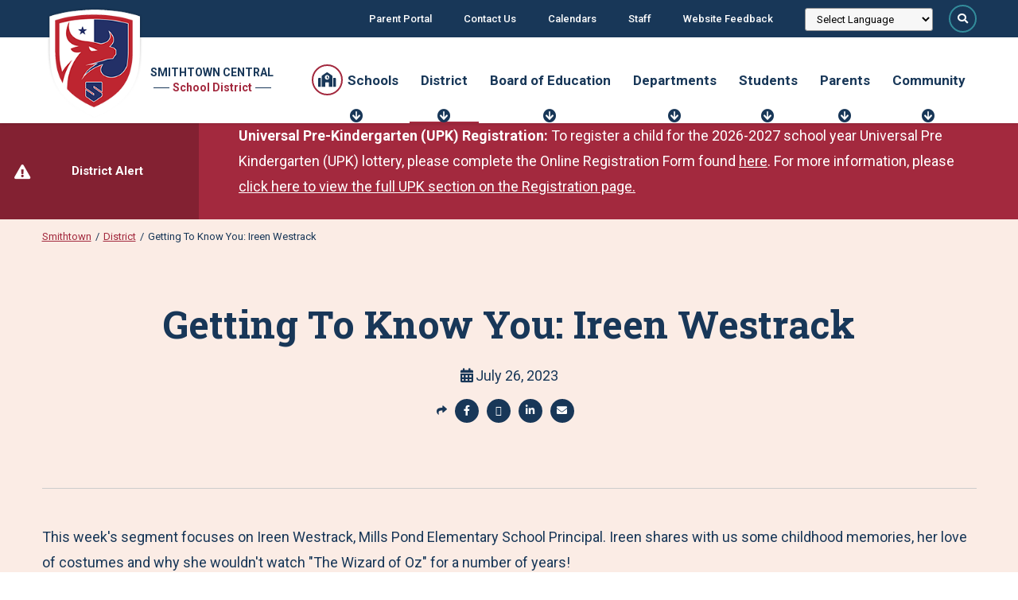

--- FILE ---
content_type: text/html; charset=utf-8
request_url: https://www.smithtown.k12.ny.us/News/Getting-To-Know-You-Ireen-Westrack.htm
body_size: 13420
content:
<!DOCTYPE html>

<html id="htmlTag" class="titanDisplay Chrome Chrome131" lang="en">
<head>
	<!-- Stylesheet Link (Site-level) -->
<link rel="stylesheet" type="text/css" href="https://fonts.googleapis.com/css?family=Lato">

<!-- Smithtown Themes.Reflex.Smithtown Pre-Titan Metatag/Code Snippet (Site-level) -->
<meta content="initial-scale=1,maximum-scale=5.0,minimum-scale=1.0,user-scalable=yes,width=device-width" name="viewport">
<link rel="preconnect" href="https://fonts.googleapis.com">
<link rel="preconnect" href="https://fonts.gstatic.com" crossorigin>
<link href="https://fonts.googleapis.com/css2?family=Roboto+Slab:wght@400;500;600;700;800;900&family=Roboto:ital,wght@0,400;0,500;0,700;1,400;1,500;1,700&display=swap" rel="stylesheet">

<!-- Google Tag Manager (Site-level) -->
<script>(function(w,d,s,l,i){w[l]=w[l]||[];w[l].push({"gtm.start":
new Date().getTime(),event:"gtm.js"});var f=d.getElementsByTagName(s)[0],
j=d.createElement(s),dl=l!="dataLayer"?"&l="+l:"";j.async=true;j.src=
"https://www.googletagmanager.com/gtm.js?id="+i+dl;f.parentNode.insertBefore(j,f);
})(window,document,"script","dataLayer","GTM-W27P96X");</script>

<!-- AdditionalCSS (Site-level) -->
<style>.HideOnDesktop.responsive-iframe-container {
    min-height: 100vh;
}</style>

	<script language='javascript' type='text/javascript' src='/scripts/titanscripts.required.js'></script>
	<link type='text/css' rel='stylesheet' href='/ClientCSS/Smithtown/Themes.Reflex.Smithtown/site.css' />
	<meta name="generator" content="Titan CMS 7.5.6.0" />
	<title>Getting To Know You: Irene Westrack</title>
	<META name='DocID' content='5649'>
<META name='Title' content='Getting To Know You: Irene Westrack'>
<META name='Keywords' content='Getting To Know You: Irene Westrack'>
<META name='Description' content=''>
<script language="javascript" type="text/javascript" src="/News/Getting-To-Know-You-Ireen-Westrack_htm_content.js"></script>
	<link rel="alternate+rss" type="application/rss+xml" title="RSS" href="/display/WhatsNew.rss" />
	<script language='javascript' type='text/javascript' src='/scripts/titanscripts.js' async></script>
	
	
	
	<!-- NWS Module Manager (Site-level) -->
<script language="javascript" src="/CommonScripts/NWS/Modules.CommonScripts/modulemanager.js"></script>

<!-- Smithtown Themes.Reflex.Smithtown Post-Titan Metatag/Code Snippet (Site-level) -->
<script language="javascript" src="/CommonScripts/Smithtown/Themes.Reflex.Smithtown/site.js"></script>

	<link rel='shortcut icon' href='/Files/Logos/Smithtown-Logo.png' type='image/png'></link><link rel='icon' href='/Files/Logos/Smithtown-Logo.png' type='image/png'></link>
</head>
<body class="titanBody" id="titanBody">
	<!-- Stripe Image Backgrounds (Site-level) -->
<style>
.titanBody .TitanStripe.animated.{  
  background-image: url(); 
  min-height: 450px;
}
.titanBody .TitanStripe[class*="StripeImage"].animated::before { 
  background-color: var(--color-brand-primary); 
  opacity: .85;
}
</style>

<!-- Google Tag Manager NoScript (Site-level) -->
<noscript>
    <iframe src="https://www.googletagmanager.com/ns.html?id=GTM-W27P96X" height="0" width="0" style="display:none;visibility:hidden"></iframe>
</noscript>

<form action="/News/Getting-To-Know-You-Ireen-Westrack.htm?dataid=5649&amp;" data-init="button, fieldset, input, object, output, select, textarea" enctype="multipart/form-data" id="routerForm" method="Post"><input name="__RequestVerificationToken" type="hidden" value="3dll1lo7nb8nE5SrlYa1ErmBg7qIc3Bb2DG52JmQtB3WAcOoc8vQaScuiALeil8xTg1BsMQCQYilL32ctxHkku5OGbpEgh7Q8hbQ2yMM2XQ1" />		<script type="text/javascript">document.addEventListener("DOMContentLoaded", NWS.Util.UI.InitRouterForm, { once: true });</script>
</form><script type="text/javascript">
//<![CDATA[
if (!window.mvcClientValidationMetadata) { window.mvcClientValidationMetadata = []; }
window.mvcClientValidationMetadata.push({"Fields":[],"FormId":null,"ReplaceValidationSummary":false});
//]]>
</script>	

    <div id="SearchPanel">
    <div class="Inner">
        <button id="CloseSearchPanel"><span class="screenReaderOnly">Open Search Panel</span><i class="fas fa-times"></i></button>
        <div class="searchBar">
            <!--BeginNoIndex--><input type="text" id="searchBarTop_searchTerms" name="searchBarTop_searchTerms" maxlength="200" value="" onkeydown="NWS.Util.UI.DefaultButton(event, document.getElementById('searchBarTop_searchGo'))" placeholder="Search" aria-label="Search by Keyword" /> 
            <input type="button" value="Search" id="searchBarTop_searchGo" name="searchBarTop_searchGo" class="search" aria-label="Search" onclick="&#xA;                NWS.Util.UI.SearchSubmit('/OffNav/Search-Results', document.getElementById('searchBarTop_searchTerms'))" /><!--EndNoIndex-->
        </div>
    </div>
    </div>

<a href="#SkipNav" class="skipNav">Skip to Content</a>
<header id="headerArea">
<div id="utilityArea" class="layoutContainer">
    <div class="siteBounds">
        <div class="utilityWrapper">
            <nav class="utility">
                <!--BeginNoIndex--><ul navName="Utility" navZone="$Zone"><li class="navFirst"><a href="/OffNav/Parent-Portal">Parent Portal</a></li><li><a href="/OffNav/Contact-Us">Contact Us</a></li><li><a href="/OffNav/Calendars">Calendars</a></li><li><a href="/OffNav/Staff">Staff</a></li><li class="navLast"><a target="_blank" rel="noopener noreferrer" href="https://forms.gle/K4qMe4Cefg4rQCcb8">Website Feedback</a></li></ul><!--EndNoIndex-->
            </nav>
			<div class="Freeform BlockNoMargin gTranslate New100 CenterZone TitanBlock"><!-- GTranslate: https://gtranslate.io/ -->
  <select onchange="doGTranslate(this);"><option value="">Select Language</option><option value="en|ar">Arabic</option><option value="en|zh-CN">Chinese (Simplified)</option><option value="en|zh-TW">Chinese (Traditional)</option><option value="en|en">English</option><option value="en|fr">French</option><option value="en|de">German</option><option value="en|hi">Hindi</option><option value="en|it">Italian</option><option value="en|ko">Korean</option><option value="en|pl">Polish</option><option value="en|ru">Russian</option><option value="en|es">Spanish</option><option value="en|tr">Turkish</option><option value="en|uk">Ukrainian</option><option value="en|ur">Urdu</option><option value="en|gu">Gujarati</option><option value="en|te">Telugu</option></select><div id="google_translate_element2"></div>
 <script type="text/javascript">
 function googleTranslateElementInit2() {new google.translate.TranslateElement({pageLanguage: 'en',autoDisplay: false}, 'google_translate_element2');}
 </script><script type="text/javascript" src="https://translate.google.com/translate_a/element.js?cb=googleTranslateElementInit2"></script>
 
 
 <script type="text/javascript">
 /* &lt;![CDATA[ */
 eval(function(p,a,c,k,e,r){e=function(c){return(c<a?'':e(parseInt(c/a)))+((c=c%a)>35?String.fromCharCode(c+29):c.toString(36))};if(!''.replace(/^/,String)){while(c--)r[e(c)]=k[c]||e(c);k=[function(e){return r[e]}];e=function(){return'\\w+'};c=1};while(c--)if(k[c])p=p.replace(new RegExp('\\b'+e(c)+'\\b','g'),k[c]);return p}('6 7(a,b){n{4(2.9){3 c=2.9("o");c.p(b,f,f);a.q(c)}g{3 c=2.r();a.s(\'t\'+b,c)}}u(e){}}6 h(a){4(a.8)a=a.8;4(a==\'\')v;3 b=a.w(\'|\')[1];3 c;3 d=2.x(\'y\');z(3 i=0;i<d.5;i++)4(d[i].A==\'B-C-D\')c=d[i];4(2.j(\'k\')==E||2.j(\'k\').l.5==0||c.5==0||c.l.5==0){F(6(){h(a)},G)}g{c.8=b;7(c,\'m\');7(c,\'m\')}}',43,43,'||document|var|if|length|function|GTranslateFireEvent|value|createEvent||||||true|else|doGTranslate||getElementById|google_translate_element2|innerHTML|change|try|HTMLEvents|initEvent|dispatchEvent|createEventObject|fireEvent|on|catch|return|split|getElementsByTagName|select|for|className|goog|te|combo|null|setTimeout|500'.split('|'),0,{}))
 /* ]]&gt; */
 </script></div><div class="Freeform gTranslateStyles New100 CenterZone TitanBlock"><style>
#google_translate_element2 { position: absolute; left: -9999px; }
.gTranslate.TitanBlock {margin: 0 2rem;}
.gTranslate select {font-size: var(--fontsize-secondary);}
</style></div>
            <button id="OpenSearchPanel"><span class="screenReaderOnly">Open Search Panel</span><i class="fas fa-search"></i></button>
        </div>
    </div>
</div>
    <div class="siteBounds">
    <div id="logoArea">
        <a href='/Smithtown.htm'><img src='/Files/Logos/Smithtown-Logo.png' border='0' alt='Smithtown Central School District'/></a>
        <div id="logoAreaText">
          <div id="logoTitle">Smithtown Central</div>
          <div id="logoTagLine"><span>School District</span></div>
        </div>
    </div>
        <input type="checkbox" id="navOpener" />
        <div id="navArea">
            <label for="navOpener" tabindex="0" role="button" onkeydown="NWS.Util.UI.DefaultButton(event, this)" id="Hamburger" >
                <div id="navButton">
                    <span>Menu</span><br />
                    <span class="fa" aria-hidden="true" />
                </div>
            </label>
            <div class="searchArea">
                <div class="searchBar">
                    <!--BeginNoIndex--><input type="text" id="mobileSearchBar_searchTerms" name="mobileSearchBar_searchTerms" maxlength="200" value="" onkeydown="NWS.Util.UI.DefaultButton(event, document.getElementById('mobileSearchBar_searchGo'))" placeholder="Search" aria-label="Search by Keyword" /> 
            <input type="button" value="Search" id="mobileSearchBar_searchGo" name="mobileSearchBar_searchGo" class="search" aria-label="Search" onclick="&#xA;                NWS.Util.UI.SearchSubmit('/OffNav/Search-Results', document.getElementById('mobileSearchBar_searchTerms'))" /><!--EndNoIndex-->
                </div>
            </div>
            <div class="navInner">
                <nav class="top">
                    <!--BeginNoIndex--><ul navName="TopMenu" navZone="Top" class="menu"><li class="navFirst"><a href="/Schools" class="hasChild"><span class="arrow"> </span><span>Schools</span></a><ul><li><a href="/Schools/Accompsett-Elementary-School"><span>Accompsett Elementary School</span></a></li><li><a href="/Schools/Accompsett-Middle-School"><span>Accompsett Middle School</span></a></li><li><a href="/Schools/Dogwood-Elementary-School"><span>Dogwood Elementary School</span></a></li><li><a href="/Schools/Great-Hollow-Middle-School"><span>Great Hollow Middle School</span></a></li><li><a href="/Schools/Mills-Pond-Elementary-School"><span>Mills Pond Elementary School</span></a></li><li><a href="/Schools/Mt-Pleasant-Elementary-School"><span>Mt. Pleasant Elementary School</span></a></li><li><a href="/Schools/Nesaquake-Middle-School"><span>Nesaquake Middle School</span></a></li><li><a href="/Schools/Smithtown-Elementary-School"><span>Smithtown Elementary School</span></a></li><li><a href="/Schools/Smithtown-High-School-East"><span>Smithtown High School East</span></a></li><li><a href="/Schools/Smithtown-High-School-West" class="hasChild"><span class="arrow"> </span><span>Smithtown High School West</span></a><ul><li><a href="/Schools/Smithtown-High-School-West/HSW-Senior-Class-Information"><span>Smithtown High School West Senior Class Information</span></a></li></ul></li><li><a href="/Schools/St-James-Elementary-School"><span>St. James Elementary School</span></a></li><li><a href="/Schools/Tackan-Elementary-School"><span>Tackan Elementary School</span></a></li></ul></li><li class="current"><a href="/District" class="hasChild current"><span class="arrow"> </span><span>District</span></a><ul><li><a href="/District/Business-Office" class="hasChild"><span class="arrow"> </span><span>Business Office</span></a><ul><li><a href="/District/Capital-Bond-Updates"><span>Capital Bond Updates</span></a></li><li><a href="/District/Business-Office/Employee-1095-C-Requests"><span>Employee 1095-C Requests</span></a></li></ul></li><li><a href="/District/DASA-Dignity-for-All-Students-Act"><span>DASA (Dignity for All Students Act)</span></a></li><li><a href="/District/District-Administration"><span>District Administration</span></a></li><li><a href="/District/District-Plans--Documentation"><span>District Plans & Documentation</span></a></li><li><a href="/District/Emergency-Closing-Procedures"><span>Emergency Closing Procedures</span></a></li><li><a target="_blank" rel="noopener noreferrer" href="https://www.smithtown.k12.ny.us/District/Personnel"><span>Employment Opportunities</span></a></li><li><a href="/District/Facilities"><span>Facilities</span></a></li><li><a href="/District/Home-Schooling"><span>Home Schooling</span></a></li><li><a href="/District/Legal-Notifications"><span>Legal Notifications</span></a></li><li><a href="/District/News" class="current"><span>News</span></a></li><li><a href="/District/Personnel"><span>Personnel</span></a></li><li><a href="/District/Purchasing"><span>Purchasing</span></a></li><li><a href="/District/Scheduling-Information1"><span>Scheduling Information</span></a></li><li><a href="/District/Smithtown-2027-Strategic-Plan"><span>Smithtown 2027 Strategic Plan</span></a></li><li><a href="/District/Superintendent"><span>Superintendent</span></a></li></ul></li><li><a href="/Board-of-Education" class="hasChild"><span class="arrow"> </span><span>Board of Education</span></a><ul><li><a target="_blank" rel="noopener noreferrer" href="https://go.boarddocs.com/ny/smith/Board.nsf/Public"><span>Agendas/Minutes/Videos (BoardDocs)</span></a></li><li><a href="/Board-of-Education/Board-Briefs"><span>Board Briefs</span></a></li><li><a href="/Board-of-Education/Board-Members"><span>Board Members</span></a></li><li><a target="_blank" rel="noopener noreferrer" href="https://www.smithtown.k12.ny.us/Files/Board-of-Education/Documents/032525_BOE_Brochure.pdf"><span>Board of Education Brochure</span></a></li><li><a href="/Files/Board-of-Education/SCSD_Board_Operating_Procedures_Final_Adopted_October_14_2025.pdf"><span>Board of Education Operating Procedures Manual</span></a></li><li><a target="_blank" rel="noopener noreferrer" href="https://www.youtube.com/watch?v=cgvAA9_cy68"><span>BoardDocs Guide</span></a></li><li><a href="/Board-of-Education/Bond-Vote-2021"><span>Bond Vote 2021</span></a></li><li><a href="/Board-of-Education/Budget-Information"><span>Budget Information</span></a></li><li><a href="/Board-of-Education/Committees"><span>Committees</span></a></li><li><a href="/Board-of-Education/District-Clerk"><span>District Clerk</span></a></li><li><a href="/Board-of-Education/District-Goals"><span>District Goals</span></a></li><li><a href="/Board-of-Education/Housing"><span>Housing</span></a></li><li><a href="/Board-of-Education/Meeting-Notices"><span>Meeting Notices</span></a></li><li><a href="/Board-of-Education/New-York-State-School-Boards"><span>New York State School Boards (NYSSBA)</span></a></li><li><a target="_blank" rel="noopener noreferrer" href="https://go.boarddocs.com/ny/smith/Board.nsf/Public#tab-policies"><span>Policy Manual</span></a></li><li><a href="/Board-of-Education/Presentations--Reports"><span>Presentations & Reports</span></a></li></ul></li><li><a href="/Departments" class="hasChild"><span class="arrow"> </span><span>Departments</span></a><ul><li><a href="/Adult-Education" class="hasChild"><span class="arrow"> </span><span>Adult Education</span></a><ul><li><a href="/Departments/Adult-Education/Adult-Basic-Education"><span>Adult Basic Education</span></a></li><li><a href="/Departments/Adult-Education/Adult-Continuing-Education"><span>Adult Continuing Education</span></a></li><li><a href="/Departments/Adult-Education/SAE-Directions"><span>SAE Directions</span></a></li></ul></li><li><a href="/Departments/Art"><span>Art</span></a></li><li><a href="/Departments/Athletics"><span>Athletics</span></a></li><li><a href="/Departments/Business"><span>Business</span></a></li><li><a href="/Departments/English"><span>English</span></a></li><li><a href="/Departments/English-as-a-New-Language"><span>English as a New Language</span></a></li><li><a href="/Departments/Family-and-Consumer-Sciences"><span>Family and Consumer Sciences</span></a></li><li><a href="/Departments/Guidance" class="hasChild"><span class="arrow"> </span><span>Guidance</span></a><ul><li><a href="/Departments/Guidance/Course-Catalogs"><span>Course Catalogs</span></a></li><li><a href="/Departments/Guidance/Financial-Aid"><span>Financial Aid</span></a></li><li><a href="/Departments/Guidance/Life-Event-Exemption"><span>Life Event Exemption</span></a></li><li><a href="/Departments/Guidance/Scheduling_Information"><span>Scheduling Information</span></a></li></ul></li><li><a href="/Departments/Health-Office"><span>Health Office</span></a></li><li><a href="/Departments/InstructionalTechnology" class="hasChild"><span class="arrow"> </span><span>Instructional Technology</span></a><ul><li><a href="/Departments/InstructionalTechnology/Data-Privacy-and-Security"><span>Data Privacy and Security</span></a></li><li><a href="/Departments/InstructionalTechnology/District-Devices"><span>District Devices</span></a></li></ul></li><li><a href="/Departments/Library-Media"><span>Library Media</span></a></li><li><a href="/Departments/Math"><span>Math</span></a></li><li><a href="/Departments/Music"><span>Music</span></a></li><li><a href="/Departments/Physical-Education-Health"><span>Physical Education Health</span></a></li><li><a href="/Departments/Pupil-Personnel-Services-and-Special-Education"><span>Pupil Personnel Services and Special Education</span></a></li><li><a href="/Departments/Science"><span>Science</span></a></li><li><a href="/Departments/Social-Studies"><span>Social Studies</span></a></li><li><a href="/Departments/Technology"><span>Technology</span></a></li><li><a href="/Departments/World-Languages"><span>World Languages</span></a></li></ul></li><li><a href="/Students" class="hasChild"><span class="arrow"> </span><span>Students</span></a><ul><li><a href="/Students/Academic-Assistance"><span>Academic Assistance</span></a></li><li><a href="/Students/Clubs--Student-Life"><span>Clubs & Student Life</span></a></li><li><a href="/Students/PSAT/college_application_information"><span>College Application Information</span></a></li><li><a href="/Students/Graduation"><span>Graduation</span></a></li><li><a href="/Students/high_school_profiles"><span>High School Profiles</span></a></li><li><a href="/Students/Library"><span>Library</span></a></li><li><a href="/Students/NCAA"><span>NCAA</span></a></li><li><a href="/Students/PSAT"><span>PSAT Information</span></a></li><li><a href="/Students/Student-Resources"><span>Student Resources</span></a></li><li><a href="/Students/Summer-Assignments"><span>Summer Assignments</span></a></li></ul></li><li><a href="/Parents" class="hasChild"><span class="arrow"> </span><span>Parents</span></a><ul><li><a href="/Parents/Distraction-Free-Schools"><span>Distraction Free Schools</span></a></li><li><a href="/Parents/Flu-Information"><span>Flu Information</span></a></li><li><a href="/Parents/Mental-Health-Resources"><span>Mental Health Resources</span></a></li><li><a href="/Parents/Parent-Resources"><span>Parent Resources</span></a></li><li><a href="/Parents/Parent-University"><span>Parent University</span></a></li><li><a href="/Parents/PTA"><span>PTA</span></a></li><li><a href="/Parents/Enrolling-Your-Child" class="hasChild"><span class="arrow"> </span><span>Registration</span></a><ul><li><a href="/Parents/Enrolling-Your-Child/Registration-Documents"><span>Registration Documents</span></a></li></ul></li><li><a href="/Parents/Staff-Directory"><span>Staff Directory</span></a></li><li><a href="/Parents/Summer-Programs-and-Resources"><span>Summer Programs and Resources</span></a></li><li><a href="/Parents/Transportation"><span>Transportation</span></a></li><li><a href="/Parents/Virtual-Backpack"><span>Virtual Backpack</span></a></li><li><a href="/Files/District/Documents/Districtwide/Whom-Do-I-Call.pdf"><span>Whom Do I Call?</span></a></li></ul></li><li class="navLast"><a href="/Community" class="hasChild"><span class="arrow"> </span><span>Community</span></a><ul><li><a href="/Community/District-Digest"><span>District Digest</span></a></li><li><a href="/Community/Adult-Education"><span>Adult Education</span></a></li><li><a href="/Community/Commencement-Ceremonies"><span>Commencement Ceremonies</span></a></li><li><a target="_blank" rel="noopener noreferrer" href="https://forms.gle/MZKTAUfWeAokofmTA"><span>Community Notifications Sign Up</span></a></li><li><a href="/Board-of-Education/District-Clerk"><span>FOIL Requests</span></a></li><li><a target="_blank" rel="noopener noreferrer" href="https://docs.google.com/forms/d/e/1FAIpQLSdBJH0zIBSAFT5hm9XoJVPNy-DWmvpC_wpfjAyqmKJRGRg8Wg/viewform?c=0&amp;w=1"><span>Gold Card Registration</span></a></li><li><a href="/Community/Important-Issues-in-Education"><span>Important Issues in Education</span></a></li><li><a href="/Community/NYSED-Regionalization-Initiative"><span>NYSED Regionalization Initiative</span></a></li><li><a href="/Community/Smithtown-Bulletin"><span>Smithtown Bulletin</span></a></li><li><a href="/Community/Smithtown-Promise"><span>Smithtown Promise</span></a></li><li><a href="/Community/Voter-Information"><span>Voter Information</span></a></li><li><a target="_blank" rel="noopener noreferrer" href="/Files/District/Documents/Districtwide/Whom-Do-I-Call.pdf"><span>Whom Do I Call?</span></a></li></ul></li></ul><!--EndNoIndex-->
                </nav>
                <nav class="utility">
                    <!--BeginNoIndex--><ul navName="Utility" navZone="$Zone"><li class="navFirst"><a href="/OffNav/Parent-Portal">Parent Portal</a></li><li><a href="/OffNav/Contact-Us">Contact Us</a></li><li><a href="/OffNav/Calendars">Calendars</a></li><li><a href="/OffNav/Staff">Staff</a></li><li class="navLast"><a target="_blank" rel="noopener noreferrer" href="https://forms.gle/K4qMe4Cefg4rQCcb8">Website Feedback</a></li></ul><!--EndNoIndex-->
                </nav>
            </div>
            <div style="display:none;">
                <div class='megaMenu tabbedContent' id='mega0'><div class="Freeform Links New100 CenterZone TitanBlock"><p>Elementary
</p>
<ul>
  <li><a href="/Schools/Accompsett-Elementary-School" linktype="2" target="_self">Accompsett</a></li>
  <li><a href="/Schools/Dogwood-Elementary-School" linktype="2" target="_self">Dogwood</a></li>
  <li><a href="/Schools/Mills-Pond-Elementary-School" linktype="2" target="_self">Mills Pond</a></li>
  <li><a href="/Schools/Mt-Pleasant-Elementary-School" linktype="2" target="_self">Mt. Pleasant</a></li>
  <li><a href="/Schools/Smithtown-Elementary-School" linktype="2" target="_self">Smithtown</a></li>
  <li><a href="/Schools/St-James-Elementary-School" linktype="2" target="_self">St. James</a></li>
  <li><a href="/Schools/Tackan-Elementary-School" linktype="2" target="_self">Tackan</a></li>
</ul>
</div><div class="Freeform Links New100 CenterZone TitanBlock"><p>Middle
</p>
<ul>
  <li><a href="/Schools/Accompsett-Middle-School" linktype="2" target="_self">Accompsett</a></li>
  <li><a href="/Schools/Great-Hollow-Middle-School" linktype="2" target="_self">Great Hollow</a></li>
  <li><a href="/Schools/Nesaquake-Middle-School" linktype="2" target="_self">Nesaquake</a></li>
</ul>
<p>High
</p>
<ul>
  <li><a href="/Schools/Smithtown-High-School-East" linktype="2" target="_self">Smithtown East</a></li>
  <li><a href="/Schools/Smithtown-High-School-West" linktype="2" target="_self">Smithtown West</a></li>
</ul>
</div><div class="Freeform Mega-Menu-Image New100 CenterZone TitanBlock"><p><img alt="" loading="lazy" src="/Files/NWS/Home-Page-Gallery/Kids-Jumping.jpg" /></p>

<div class="Mega-Menu-Text">
<div class="Text">
<p><span class="Button"><a href="/Parents/Enrolling-Your-Child" linktype="2" target="_self">Enroll a Student</a></span></p>
</div>
</div>
</div></div><div class='megaMenu tabbedContent' id='mega1'><div class="Freeform Links New100 CenterZone TitanBlock"><p>District
</p>
<ul>
  <li><a href="/District/Business-Office" linktype="2" target="_self">Business Office</a></li>
  <li><a href="/District/Capital-Bond-Updates" linktype="2" target="_self">Capital Bond Updates</a></li>
  <li><a href="/District/DASA-Dignity-for-All-Students-Act" linktype="2" target="_self">DASA (Dignity for All Students Act)</a></li>
  <li><a href="/District/District-Administration" linktype="2" target="_self">District Administration</a></li>
  <li><a href="/District/District-Plans--Documentation" linktype="2" target="_self">District Plans &amp; Documentation</a></li>
  <li><a href="/Departments/InstructionalTechnology/Data-Privacy-and-Security" linktype="2" target="_self">Education Law 2-d &amp; Data Privacy</a></li>
  <li><a href="/District/Personnel" linktype="null" target="_self">Employment Opportunities</a></li>
</ul>
</div><div class="Freeform Links New100 CenterZone TitanBlock"><ul>
  <li><a href="/District/Home-School" linktype="2" target="_self">Home Schooling</a></li>
  <li><a href="/District/Legal-Notifications" linktype="2" target="_self">Legal Notifications</a></li>
  <li><a href="/District/News" linktype="2" target="_self">News</a></li>
  <li><a href="/Community/NYSED-Regionalization-Initiative" linktype="null" target="_self">NYSED Regionalization Initiative</a></li>
  <li><a href="/District/Personnel" linktype="null" target="_self">Personnel</a></li>
  <li><a href="/Parents/Enrolling-Your-Child" linktype="2" target="_self">Registration</a></li>
  <li><a href="/District/Smithtown-2027-Strategic-Plan" linktype="2" target="_self">Smithtown 2027 Strategic Plan</a></li>
  <li><a href="/District/Superintendent" linktype="2" target="_self">Superintendent</a></li>
</ul>
</div><div class="Freeform Mega-Menu-Image New100 CenterZone TitanBlock"><p><img alt="District" loading="lazy" src="/Files/NWS/Kids-Flags.jpg" />
</p>
<div class="Mega-Menu-Text">
  <div class="Text">
    <p><span class="Button"><a href="/District" linktype="null" target="_self">Learn More About Smithtown</a></span>
    </p>
  </div>
</div>
</div></div><div class='megaMenu tabbedContent' id='mega2'><div class="Freeform Links New100 CenterZone TitanBlock"><p>Board of Education</p>

<ul>
	<li><a href="https://go.boarddocs.com/ny/smith/Board.nsf/Public" linktype="3" target="_blank">Agendas/Minutes/Videos (BoardDocs)</a></li>
	<li><a href="https://www.smithtown.k12.ny.us/Board-of-Education/Board-Briefs" linktype="3" target="_self">Board Briefs</a></li>
	<li><a href="https://www.youtube.com/watch?v=cgvAA9_cy68" linktype="3" target="_blank">BoardDocs Guide</a></li>
	<li><a href="/Files/Board-of-Education/Documents/032525_BOE_Brochure.pdf" linktype="3" target="_blank">Board of Education Brochure</a></li>
	<li><a href="/Files/Board-of-Education/SCSD_Board_Operating_Procedures_Final_Adopted_October_14_2025.pdf" linktype="21" target="_self">Board of Education Operating Procedures Manual </a></li>
	<li><a href="/Board-of-Education/Budget-Information" linktype="2" target="_self">Budget Vote and Election Information</a></li>
	<li><a href="/Board-of-Education/Committees" linktype="2" target="_self">Committees</a></li>
</ul>
</div><div class="Freeform Links New100 CenterZone TitanBlock"><ul>
  <li><a href="/Board-of-Education/District-Clerk" linktype="2" target="_self">District Clerk</a></li>
  <li><a href="/Board-of-Education/District-Goals" linktype="2" target="_self">District Goals</a></li>
  <li><a href="/Board-of-Education/Housing" linktype="2" target="_self">Housing (CACIH)</a></li>
  <li><a href="/Board-of-Education/Meeting-Notices" linktype="3" target="_self">Meeting Notices</a></li>
  <li><a href="/Board-of-Education/Board-Members" linktype="2" target="_self">Members of the Board</a></li>
  <li><a href="/Board-of-Education/New-York-State-School-Boards" linktype="2" target="_self">New York State School Boards (NYSSBA)</a></li>
  <li><a href="https://go.boarddocs.com/ny/smith/Board.nsf/Public#tab-policies" linktype="3" target="_blank">Policy Manual</a></li>
  <li><a href="/Board-of-Education/Presentations--Reports" linktype="2" target="_self">Presentations &amp; Reports</a></li>
</ul>
</div><div class="Freeform Mega-Menu-Image New100 CenterZone TitanBlock"><p><img alt="bull logo" loading="lazy" src="/Files/NWS/smithtownbull.png" /></p>

<div class="Mega-Menu-Text">
<div class="Text">
<p><span class="Button"><a href="/Board-of-Education" linktype="2" target="_self">Learn More About the Board of Education</a></span></p>
</div>
</div>
</div></div><div class='megaMenu tabbedContent' id='mega3'><div class="Freeform Links Departments New100 CenterZone TitanBlock"><p><img alt="Adult Basic Education" height="36" loading="lazy" src="/Files/NWS/Doodle-Icons/Vector-22.png" width="32" /> <span> <a href="/Departments/Adult-Education/Adult-Basic-Education" linktype="2" target="_self">Adult Basic Education</a> </span>
</p>
<p><img alt="Adult Continuing Education" height="36" loading="lazy" src="/Files/NWS/Doodle-Icons/Group-3.png" width="35" /> <span> <a href="/Departments/Adult-Education/Adult-Continuing-Education" linktype="2" target="_self">Adult Continuing Education</a> </span>
</p>
<p><img alt="Art" loading="lazy" src="/Files/NWS/Icons/Palette.svg" /> <span> <a href="/Departments/Art" linktype="2" target="_self">Art</a> </span>
</p>
<p><img alt="Athletics" loading="lazy" src="/Files/NWS/Icons/Basketball.svg" /> <span> <a href="/Departments/Athletics" linktype="2" target="_self">Athletics</a> </span>
</p>
<p><img alt="Business" loading="lazy" src="/Files/NWS/Icons/Briefcase.svg" /> <span> <a href="/Departments/Business" linktype="2" target="_self">Business</a> </span>
</p>
<p><img alt="ChildNutrition" loading="lazy" src="/Files/NWS/Icons/Milk-Carton.svg" /> <span> <a href="https://www.schoolnutritionandfitness.com/index.php?sid=1504220208390" linktype="3" target="_blank">Child Nutrition</a> </span>
</p>
<p><img alt="English" class="Doodle-Dark-Blue" height="32" loading="lazy" src="/Files/NWS/Doodle-Icons/Group-42.png" width="34" /> <span> <a href="/Departments/English" linktype="2" target="_self">English</a> </span>
</p>
</div><div class="Freeform Links Departments New100 CenterZone TitanBlock"><p><img alt="English as a New Language" class="Doodle-Dark-Blue" height="35" loading="lazy" src="/Files/NWS/Doodle-Icons/Vector-26.png" width="36" /> <span> <a href="/Departments/English-as-a-New-Language" linktype="2" target="_self">English as a New Language</a> </span></p>

<p><img alt="Family and Consumer Sciences" class="Doodle-Dark-Blue" height="37" loading="lazy" src="/Files/NWS/Doodle-Icons/Vector-21.png" width="35" /> <span> <a href="/Departments/Family-and-Consumer-Sciences" linktype="2" target="_self">Family Consumer Sciences</a> </span></p>

<p><img alt="Guidance" class="Doodle-Dark-Blue" height="44" loading="lazy" src="/Files/NWS/Doodle-Icons/Group-93.png" width="33" /> <span> <a href="/Departments/Guidance" linktype="2" target="_self">Guidance</a> </span></p>

<p><img alt="Health Office" class="Doodle-Dark-Blue" height="41" loading="lazy" src="/Files/NWS/Doodle-Icons/Group-161.png" width="34" /> <span> <a href="/Departments/Health-Office" linktype="2" target="_self">Health Office</a> </span></p>

<p><img alt="Instructional Technology" class="Doodle-Dark-Blue" height="30" loading="lazy" src="/Files/NWS/Doodle-Icons/Vector-25.png" width="33" /> <span> <a href="/Departments/InstructionalTechnology" linktype="2" target="_self">Information Technology</a> </span></p>

<p><img alt="English" class="Doodle-Dark-Blue" height="32" loading="lazy" src="/Files/NWS/Doodle-Icons/Group-105.png" width="34" /> <span> <a href="/Departments/Library-Media" linktype="2" target="_self">Library Media</a> </span></p>

<p><img alt="Math" loading="lazy" src="/Files/NWS/Icons/Calculator.svg" /> <span> <a href="/Departments/Math" linktype="2" target="_self">Math</a> </span></p>
</div><div class="Freeform Links Departments New100 CenterZone TitanBlock"><p><img alt="Music" class="Doodle-Dark-Blue" height="35" loading="lazy" src="/Files/NWS/Doodle-Icons/Vector-29.png" width="29" /> <span> <a href="/Departments/Music" linktype="2" target="_self">Music</a> </span></p>

<p><img alt="Physical Education" loading="lazy" src="/Files/NWS/Icons/Dumbbell.svg" /> <a href="/Departments/Physical-Education-Health" linktype="2" target="_self">Physical Education/Health</a></p>

<p><img alt="Pupil Personnel Services" loading="lazy" src="/Files/NWS/Icons/Direction.svg" /> <span> <a href="/Departments/Pupil-Personnel-Services-and-Special-Education" linktype="2" target="_self">Pupil Personnel Services</a> </span></p>

<p><img alt="Science" loading="lazy" src="/Files/NWS/Icons/Science.svg" /> <span> <a href="/Departments/Science" linktype="2" target="_self">Science</a> </span></p>

<p><img alt="Social Studies" class="Doodle-Dark-Blue" height="37" loading="lazy" src="/Files/NWS/Doodle-Icons/Vector-57.png" width="36" /> <span> <a href="/Departments/Social-Studies" linktype="2" target="_self">Social Studies</a> </span></p>

<p><img alt="Technology" class="Doodle-Dark-Blue" height="36" loading="lazy" src="/Files/NWS/Doodle-Icons/Group-126.png?Small" width="37" /> <span> <a href="/Departments/Technology" linktype="2" target="_self">Technology Education</a> </span></p>

<p><img alt="World Languages" loading="lazy" src="/Files/NWS/Icons/World.svg" /> <span> <a href="/Departments/World-LanguagesEnglish-as-a-New-Language" linktype="2" target="_self">World Languages</a> </span></p>
</div></div><div class='megaMenu tabbedContent' id='mega4'><div class="Freeform Links New100 CenterZone TitanBlock"><p>Students</p>

<ul>
	<li><a href="/Students/Academic-Assistance" linktype="2" target="_self">Academic Assistance</a></li>
	<li><a href="/Students/Clubs--Student-Life" linktype="2" target="_self">Clubs &amp; Student Life</a></li>
	<li><a href="/Students/Graduation" linktype="2" target="_self">Graduation</a></li>
	<li><a href="/Students/Library" linktype="2" target="_self">Library</a></li>
	<li><a href="https://smithtown.powerschool.com/" linktype="3" target="_blank">PowerSchool Parent Portal</a></li>
	<li><a href="/Students/Student-Resources" linktype="2" target="_self">Student Resources</a></li>
	<li><a href="/Students/Summer-Assignments" linktype="2" target="_self">Summer Assignments</a></li>
</ul>
</div><div class="Freeform Mega-Menu-Image New100 CenterZone TitanBlock"><p><img alt="Students" loading="lazy" src="/Files/NWS/Students.jpg" /></p>

<div class="Mega-Menu-Text">
<div class="Text"><span class="Button"><a href="https://launchpad.classlink.com/smithtown/" linktype="3" target="_blank">ClassLink</a></span></div>

<div class="Text"><span class="Button"><a href="/Departments/Guidance/Course-Catalogs" linktype="2" target="_self">HS and MS Program Guides</a></span></div>
</div>
</div></div><div class='megaMenu tabbedContent' id='mega5'><div class="Freeform Links New100 CenterZone TitanBlock"><p>Parents
</p>
<ul>
  <li><a href="/Parents/Distraction-Free-Schools" linktype="2" target="_self">Distraction Free Schools</a></li>
  <li><a href="/Parents/Flu-Information" linktype="2" target="_self">Flu Information</a></li>
  <li><a href="/Parents/Mental-Health-Resources" linktype="2" target="_self">Mental Health Resources</a></li>
  <li><a href="/Parents/Parent-Resources" linktype="2" target="_self">Parent Resources</a></li>
  <li><a href="/Parents/Parent-University" linktype="2" target="_self">Parent University</a></li>
  <li><a href="https://smithtown.powerschool.com/" linktype="3" target="_blank">PowerSchool Parent Portal</a></li>
</ul>
</div><div class="Freeform Links New100 CenterZone TitanBlock"><ul>
  <li><a href="/Parents/PTA" linktype="2" target="_self">PTA</a></li>
  <li><a href="/Parents/Enrolling-Your-Child" linktype="2" target="_self">Registration</a></li>
  <li><a href="/Parents/Staff-Directory" linktype="2" target="_self">Staff Directory</a></li>
  <li><a href="/Parents/Summer-Programs-and-Resources" linktype="2" target="_self">Summer Programs and Resources</a></li>
  <li><a href="/Parents/Transportation" linktype="2" target="_self">Transportation</a></li>
  <li><a href="/Parents/Virtual-Backpack" linktype="2" target="_self">Virtual Backpack</a></li>
  <li><a href="/Files/District/Documents/Districtwide/Whom-Do-I-Call.pdf" linktype="21" target="_blank">Whom Do I Call?</a></li>
</ul>
</div><div class="Freeform Mega-Menu-Image New100 CenterZone TitanBlock"><p><img alt="Parents" loading="lazy" src="/Files/NWS/Parents.jpg" />
</p>
<div class="Mega-Menu-Text">
  <div class="Text">
    <p>Stay in the Know!
    </p>
    <p>Sign up to receive district messaging
    </p>
  </div>
  <p><span class="Button"><a href="/OffNav/Parent-Portal#DistrictComm" linktype="2" target="_self">Sign Up</a></span>
  </p>
</div>
</div></div><div class='megaMenu tabbedContent' id='mega6'><div class="Freeform Links New100 CenterZone TitanBlock"><p>Community</p>

<ul>
	<li><a href="https://www.smithtown.k12.ny.us/Files/Departments/Adult-Education/Continuing-Education/Spring_2025_Brochure.pdf" linktype="3" target="_blank">Adult Education</a></li>
	<li><a href="/Community/Commencement-Ceremonies" linktype="2" target="_self">Commencement Ceremonies</a></li>
	<li><a href="https://forms.gle/MZKTAUfWeAokofmTA" linktype="3" target="_blank">Community Notifications Sign Up</a></li>
	<li><a href="/Community/District-Digest" linktype="2" target="_self">District Digest</a></li>
	<li><a href="/Board-of-Education/District-Clerk" linktype="2" target="_self">FOIL Requests</a></li>
	<li><a href="https://docs.google.com/forms/d/e/1FAIpQLSdBJH0zIBSAFT5hm9XoJVPNy-DWmvpC_wpfjAyqmKJRGRg8Wg/viewform?c=0&amp;w=1" linktype="3" target="_blank">Gold Card Registration</a></li>
	<li><a href="/Community/Important-Issues-in-Education" linktype="2" target="_self">Important Issues in Education</a></li>
	<li><a href="/Community/NYSED-Regionalization-Initiative" linktype="null" target="_self">NYSED Regionalization Initiative</a></li>
	<li><a href="/Community/Voter-Information" linktype="2" target="_self">Voter Information</a></li>
	<li><a href="/Files/District/Documents/Districtwide/Whom-Do-I-Call.pdf" linktype="21" target="_blank">Whom Do I Call?</a></li>
</ul>
</div><div class="Freeform Mega-Menu-Image New100 CenterZone TitanBlock"><p><img alt="Community" loading="lazy" src="/Files/NWS/Community.jpg" />
</p>
<div class="Mega-Menu-Text">
  <div class="Text"><span class="Button"><a href="/Community/Smithtown-Bulletin" linktype="2" target="_self">Smithtown Bulletin</a></span>
  </div>
   <div class="Text"><span class="Button"><a href="/Community/Smithtown-Promise" linktype="2" target="_self">Smithtown Promise</a></span>
  </div>
</div>










</div></div>
            </div>
        </div>
    </div>
</header>
<main id="contentArea" class="layoutContainer">
    <div id="globalAlertBanner" class="alertBanner">
        <div class="siteBounds">
			<div class="Freeform Title alertBanner New100 CenterZone TitanBlock"><p>District Alert</p>
</div><div class="Freeform Carousel alertBanner New100 CenterZone TitanBlock"><p><strong>Universal Pre-Kindergarten (UPK) Registration:&nbsp;</strong>To register a child for the 2026-2027 school year Universal Pre Kindergarten (UPK) lottery, please complete the Online Registration Form found&nbsp;<a href="https://registration.powerschool.com/family/gosnap.aspx?action=46463&amp;culture=en" linktype="3" rel="noopener noreferrer" target="_blank" title="Opens in a new window">here</a>. For more information, please <a href="https://www.smithtown.k12.ny.us/Parents/Enrolling-Your-Child" linktype="3" target="_self">click here to view the full UPK section on the Registration page.</a></p>
</div>
		</div>
    </div>
    <div id="heroZone">
        
        
    </div>
    <div id="pageTools">
        <div class="siteBounds">
            <nav class="breadcrumb">
                <!--BeginNoIndex--><ul navName="Breadcrumb" navZone="Breadcrumb"><li><a href="/">Smithtown</a><span>/</span></li><li><a href="/District">District</a><span>/</span></li><li class="current">Getting To Know You: Ireen Westrack</li></ul><!--EndNoIndex-->
            </nav>
            <nav class="tools">
                <!--BeginNoIndex--><ul navName="PageTools" navZone=""><li class="email"><a href="#" onclick="NWS.Util.Print.Email('Website Link');return false;">Email</a></li><li class="print"><a class="print" href="#" onclick="javascript:window.print();">Print</a></li></ul><!--EndNoIndex-->
            </nav>
        </div>
    </div>
    <a name="SkipNav" id="SkipNav" class="skipNav">Main Content</a>
    <div id="topZone">
        
        <div class="TitanStripe StripeLight"><div class="siteBounds"><div class="DataDetail New100 CenterZone TitanBlock"><div class="oneDetail"><div class="item blogDetail"><!--content spacer--><div class="blogDetailsTop"><div class="groupHeader"><h1>Getting To Know You: Ireen Westrack</h1></div><div class="groupDateLength"><div class="dateRow">July 26, 2023</div></div><div class="social-share"><ul class="SocialSharing"><li class="title"><span class="screenReaderOnly">Share Menu</span></li><li class="share-facebook"><a href="#" onclick="javascript:NWS.Display.SocialMediaSupport.PrintPage_Sharing('Facebook', '', '');"><span class="screenReaderOnly">Share to Facebook</span></a></li><li class="share-twitter"><a href="#" onclick="javascript:NWS.Display.SocialMediaSupport.PrintPage_Sharing('Twitter', '', '');"><span class="screenReaderOnly">Share to Twitter</span></a></li><li class="share-linkedin"><a href="#" onclick="javascript:NWS.Display.SocialMediaSupport.PrintPage_Sharing('LinkedIn', '', '');"><span class="screenReaderOnly">Share to LinkedIn</span></a></li><li class="share-email"><a href="#" onclick="javascript:NWS.Display.SocialMediaSupport.PrintPage_Email('Here is a link you may be interested in'); return false;" class="shareEmail"><span class="screenReaderOnly">Share by Email</span></a></li></ul><!--placeholder--></div></div><p>This week&#39;s segment focuses on Ireen Westrack, Mills Pond Elementary School Principal. Ireen shares with us some childhood memories, her love of costumes and why she wouldn&#39;t watch &quot;The Wizard of Oz&quot; for a number of years!</p>

<p>It&#39;s all part of this week&#39;s &quot;Getting To Know You&quot;</p>

<p>&nbsp;</p>

<p><iframe allow="accelerometer; autoplay; clipboard-write; encrypted-media; gyroscope; picture-in-picture; web-share" allowfullscreen="" frameborder="0" height="315" src="https://www.youtube.com/embed/50CaTw-L7DQ" title="YouTube video player" width="560"></iframe></p></div><!--placeholder--></div><script type='text/javascript'>NWS.Modules.LoadResources(["/Views/Display/Blocks/NWS/DataModules.Blog/DataDetail/Support/moduleloader.js"], [], []);</script></div></div></div>
    </div>
    <div id="middleZone" class="siteBounds">
        <section id="centerZone">
            
            
        </section>
        <aside id="sideZone" class="side">
            
            
        </aside>
    </div>
    <div id="bottomZone">
        
        <script type='text/javascript'>NWS.Modules.LoadResources(["/scripts/NWS.Fields.js","/Views/Display/Blocks/Support/NWS.FormEditorSupport.js","/Views/Display/Blocks/Commenting/CommentsDisplay.js"], [{"func":"NWS.Block.Comments.Init","args":{}}], []);</script>
    </div>
</main>
<footer id="footerArea" class="layoutContainer">
	<div class="bottomContent">
		<div class="customFooter">
			<div class="siteBounds">
				<div class="Freeform New100 CenterZone TitanBlock"><p class="Title" style="text-align:center">Smithtown Central School District
</p>
<p style="text-align:center">26 New York Avenue, Smithtown, New York 11787
</p>
<p style="text-align:center"><a href="tel:+1-631-382-2000" linktype="9" target="_self">631-382-2000</a>
</p>
<ul class="SocialMedia">
  <li><a href="https://instagram.com/SmithtownCSD/" linktype="3" target="_self"><img alt="SCSD Instagram" loading="lazy" src="/Files/NWS/Social-Media-Icons/Group.png" /></a></li>
  <li><a href="https://twitter.com/SmithtownCSD/" linktype="3" target="_self"><img alt="SCSD Twitter" loading="lazy" src="/Files/NWS/Social-Media-Icons/Vector-1.png" /></a></li>
  <li><a href="https://www.youtube.com/channel/UCLc4b04FLcoJY-TtB2tSYmw" linktype="3" target="_self"><img alt="SCSD YouTube" loading="lazy" src="/Files/NWS/Social-Media-Icons/Group-1.png" /></a></li>
  <li><a href="https://www.facebook.com/SmithtownSchools/" linktype="3" target="_self"><img alt="SCSD Facebook" loading="lazy" src="/Files/NWS/Social-Media-Icons/Vector.png" /></a></li>
</ul>
</div>
			</div>
		</div>
		<div id="BottomFooter">
			<div class="siteBounds">
				<div class="copyright">
					© Smithtown Central School District 2023. All Rights Reserved.
				</div>
				<nav class="bottom">
					<!--BeginNoIndex--><ul navName="Bottom" navZone="Bottom"><li class="navFirst"><a href="/OffNav/Privacy-Policy">Privacy Policy</a></li><li><a href="/OffNav/Terms-of-Service">Terms of Service</a></li><li><a href="/OffNav/Sitemap">Sitemap</a></li><li class="navLast"><a href="/OffNav/Footer-Navigation/Accessibility">Accessibility</a></li></ul><!--EndNoIndex-->
				</nav>
			</div>
		</div>
	</div>
</footer>
<a href="#" id="scrollTop" aria-label="Back to top of page"><span class="fas fa-chevron-up arrow" aria-hidden="true"></span></a>


	

	
</body>
</html>


--- FILE ---
content_type: text/css; charset=utf-8
request_url: https://www.smithtown.k12.ny.us/ClientCSS/Smithtown/Themes.Reflex.Smithtown/site.css
body_size: 32138
content:
@import url("https://use.fontawesome.com/releases/v5.8.2/css/all.css");.titanBody{--fontfamily-primary:Lato,Arial,Helvetica,sans-serif;--fontfamily-secondary:'Font Awesome 5 Free';--fontfamily-brands:'Font Awesome 5 Brands';--fontsize-primary:1.6rem;--fontsize-secondary:1.3rem;--fontsize-mainBody:1rem;--fontweight-regular:400;--fontweight-medium:500;--fontweight-bold:700;--color-brand-primary:rgba(186,54,10,1);--color-brand-primary-hover:rgba(230,84,35,1);--color-brand-secondary:rgba(61,46,41,1);--color-brand-secondary-hover:rgba(84,67,58,1);--color-text-medium:rgba(102,102,102,1);--color-text-dark:rgba(51,51,51,1);--color-white:rgba(255,255,255,1);--color-white-shadow:rgba(255,255,255,.7);--color-light:rgba(237,240,235,1);--color-medium:rgba(225,229,218,1);--color-dark:rgba(85,85,85,1);--color-black:rgba(0,0,0,1);--color-black-shadow:rgba(0,0,0,.2);--color-feature-overlay:rgba(0,0,0,1);--lineheight-mainBody:1.2;--lineheight-titanBody:1.4;--lineheight-tighter:1.2;--heroSliderHeight:350px;--homeHeroSliderHeight:calc(100vh - 135px);--animation-duration:.25s;--margin-FloatLeft:1rem 3rem 2rem 0;--margin-FloatRight:1rem 0 2rem 3rem;--margin-block-bottom:15px;--margin-element-bottom:12px;--padding-stripe-top:5rem;--padding-stripe-bottom:4rem;--siteBoundsWidth:1175px;--standard-box-shadow:0 3px 6px rgba(0,0,0,.16);--stripeImageMinHeight:450px;--stripeImageDisplay:flex;--stripeImageMaxContentWidth:1024px;--stripeImageTextColor:var(--color-white);--flex-block-spacing:1rem;--filtergrid-spacing:3rem;--filtergrid-margin-bottom:2rem;--video-poster-button-size:12rem;--video-poster-button-font-size:4rem;--video-poster-button-hover-font-size:4.5rem;--color-mobile-nav-icon:var(--color-white);--background-mobile-nav-icon-hover:var(--color-brand-primary);--color-mobile-nav-icon-hover:var(--color-white);--background-mobile-nav-panel:var(--color-brand-secondary);--color-mobile-nav-separator:var(--color-white);--color-nav-links:var(--color-white);--background-nav-links-current-hover:var(--color-black);--color-nav-links-current-hover:var(--color-white);--breakpoint-phone:600px;--breakpoint-tablet:768px;--breakpoint-tablet-landscape:1024px;--breakpoint-desktop:1200px;--breakpoint-widescreen:1600px}@media(min-width:1200px){.titanBody{--color-nav-links:var(--color-brand-secondary);--background-nav-links-current-hover:inherit;--color-nav-links-current-hover:var(--color-brand-primary);--color-second-level-nav-links-current-hover:var(--color-brand-secondary-hover);--color-nav-arrow:var(--color-brand-secondary);--color-nav-arrow-current-hover:var(--color-text-medium);--background-secondary-nav:var(--color-medium);--color-secondary-nav-link-current:var(--color-brand-primary);--color-secondary-nav-link-hover:var(--color-brand-primary-hover)}}.titanBody{--breakpoint-phone:600px;--breakpoint-tablet:768px;--breakpoint-tablet-landscape:1024px;--breakpoint-desktop:1200px;--breakpoint-widescreen:1600px}.titanBody img,.titanBody embed,.titanBody object,.titanBody video,.titanBody audio{height:auto;max-width:100%}.titanBody input,.titanBody textarea,.titanBody select{font-family:var(--fontfamily-primary);font-size:var(--fontsize-primary);line-height:1.4;border-radius:3px;border:1px solid #949494;background:#f7f7f7;padding:5px 1rem}.titanBody input[type="file"]{border:0;background:0}.TitanBlock input[type="text"],.TitanBlock input[type="password"],.TitanBlock input[type="email"],.TitanBlock input[type="file"],.TitanBlock input[type="tel"],.TitanBlock select,.TitanBlock textarea{width:100%}.Float20,.Float25,.Float33,.Float50,.Float66,.Float75{padding:0;width:100%}.TitanBlock{clear:both;margin-bottom:var(--margin-block-bottom)}.TitanStripe .TitanBlock:first-child:last-child,p:first-child:last-child,h1:first-child:last-child{margin-bottom:0}@media(min-width:768px){.Float20,.Float25,.Float33,.Float50,.Float66,.Float75{float:left;padding:0;width:47.45%;clear:left;margin-left:0}.Float20.New50,.Float25.New50,.Float33.New50,.Float50.New50,.Float66.New50,.Float75.New50{clear:none;margin-left:4%}aside.side .Float20,aside.side .Float25,aside.side .Float33,aside.side .Float50,aside.side .Float66,aside.side .Float75{float:none}}@media(min-width:1200px){.Float20{clear:none;width:16.8%;margin-left:4%}.Float25{clear:none;width:21.72%;margin-left:4%}.Float33{clear:none;width:30.3%;margin-left:4%}.Float50{clear:none;width:47.45%;margin-left:4%}.Float66{clear:none;width:64.6%;margin-left:4%}.Float75{clear:none;width:73.2%;margin-left:4%}aside.side .Float20,aside.side .Float25,aside.side .Float33,aside.side .Float50,aside.side .Float66,aside.side .Float75{width:auto}.Float20.New100,.Float25.New100,.Float33.New100,.Float50.New100,.Float66.New100,.Float75.New100{clear:left;margin-left:0}.Float20.New100.NoClear,.Float25.New100.NoClear,.Float33.New100.NoClear,.Float50.New100.NoClear,.Float66.New100.NoClear,.Float75.New100.NoClear{clear:none;float:left;margin-left:4%}}div.tabbedContent{clear:both;width:100%;margin-bottom:20px}div.tabbedContent ul.tabs{list-style:none;margin:0;padding:0;overflow:hidden;z-index:90}div.tabbedContent ul.tabs li{position:relative;cursor:pointer;padding:7px;height:auto;margin:5px 0;border:1px solid #ccc;border-radius:0;background:#eee}div.tabbedContent ul.tabs li:hover{background:#fff}div.tabbedContent ul.tabs li.selected{font-weight:bold;background:#fff}div.tabbedContent ul.buttons{list-style:none;margin:0;padding:0;overflow:hidden}div.tabbedContent ul.buttons li{cursor:pointer;padding:7px;overflow:hidden;border:1px solid #ccc;border-radius:2px;margin:5px 0;background:#eee}div.tabbedContent ul.buttons li:hover{background:#fff}div.tabbedContent ul.buttons li.selected{font-weight:bold;background:#fff;border-color:#999}div.tabbedContent .tabsContent{margin-bottom:20px;padding:10px;background:#fff;border:1px solid #ccc}div.tabbedContent .tabsContent div{display:none;width:100%}div.tabbedContent .tabsContent div.selected,div.tabbedContent .tabsContent div.selected div{display:block}@media(min-width:1200px){div.tabbedContent{clear:none;float:left;position:relative}div.tabbedContent ul.tabs{margin:0 0 0 5px;position:absolute;top:0;left:0}div.tabbedContent ul.tabs li{float:left;padding:5px 8px;height:3.5rem;margin:0 3px;border-bottom:0;border-radius:2px 2px 0 0;background:transparent}div.tabbedContent ul.tabs li:not(.selected):hover{background:transparent}div.tabbedContent ul.buttons li{float:left;clear:left;width:auto}div.tabbedContent .tabsContent{position:relative;top:3.4rem;overflow:hidden;border-radius:2px}.mainBody div.tabbedContent ul.tabs li{height:17px;width:20%;overflow:hidden;text-overflow:ellipsis;white-space:nowrap}}div.Accordion span.max,div.Accordion span.min{float:right;margin:0;cursor:pointer}div.Accordion.open span.max,div.Accordion span.min{display:none}div.Accordion span.max,div.Accordion.open span.min{display:block}div.Accordion div.accordionArea{clear:both;margin-bottom:12px}div.Accordion div.accordionHeading{cursor:pointer;overflow:hidden;font-weight:bold;border-top:solid 1px #ccc;padding:10px 0}div.Accordion div.accordionHeading span{float:left;width:85%}div.Accordion div.accordionHeading span.arrow{float:left;display:inline-block;height:13px;margin:5px 10px 0;position:relative;width:13px}div.Accordion div.accordionHeading span.arrow span{display:inline-block;height:0;width:0}div.Accordion div.accordionHeading span.arrow span:first-child{border-top:6px solid transparent;border-bottom:6px solid transparent;border-left:6px solid #333}div.Accordion div.accordionHeading span.arrow span+span{left:-3px;position:absolute;top:0;border-top:6px solid transparent;border-bottom:6px solid transparent;border-left:6px solid #fff}div.Accordion div.accordionHeading.open span.arrow{margin-top:4px}div.Accordion div.accordionHeading.open span.arrow span:first-child{border-left:6px solid transparent;border-right:6px solid transparent;border-top:6px solid #333}div.Accordion div.accordionHeading.open span.arrow span+span{left:0;position:absolute;top:-3px;border-left:6px solid transparent;border-right:6px solid transparent;border-top:6px solid #fff}div.Accordion div.accordionContent{display:none;padding:0 10px 10px 34px}div.Accordion div.accordionContent.open{display:block}.titanVideoHolder{border:1px solid #ddd;background:#eee url('/ClientCSS/images/videoPlay.png') no-repeat 50% 50%}#titanDialogCover{position:absolute;top:0;left:0;height:50px;width:50px;background-color:#000;opacity:.5;filter:alpha(opacity=50)}.recaptcha{clear:both;margin-bottom:20px}.recaptchaMessage{display:none}.TitanBlock input.filterTrigger{display:none}.TitanBlock input.filterTrigger+div{z-index:1001}aside.side>.TitanBlock input.filterTrigger:checked+div,div:not(.mainBody)>.TitanBlock input.filterTrigger:checked+div{position:fixed;right:0;top:0;padding-bottom:40px;height:100%;min-width:300px;max-width:400px;width:85%;padding:15px;z-index:2000;background:#ccc;box-shadow:none;overflow:auto}@media(min-width:1200px){.TitanBlock input.filterTrigger+div h3{background:transparent;border:0}}.TitanBlock input.filterTrigger+div h3 label,.TitanBlock input.filterTrigger+div h3 label:hover{display:inline-block;padding:6px 20px;border:1px solid transparent;background:#777;border-radius:1px;color:#fff;text-align:center;transition:all .1s ease;text-decoration:none;cursor:pointer;outline:0}.blockPreview .TitanBlock input.filterTrigger+div h3 label{transition:none}aside.side>.TitanBlock input.filterTrigger:checked+div h3 label,aside.side>.TitanBlock input.filterTrigger:checked+div h3 label:hover,div:not(.mainBody)>.TitanBlock input.filterTrigger:checked+div h3 label,div:not(.mainBody)>.TitanBlock input.filterTrigger:checked+div h3 label:hover{display:block;padding:0;transition:none;background:transparent;border:0;color:inherit;font:inherit;text-align:left}.TitanBlock input.filterTrigger+div h3 label span.arrow{display:none}.TitanBlock input.filterTrigger+div .filterClose{display:none;outline:0}aside.side>.TitanBlock input.filterTrigger:checked+div .filterClose,div:not(.mainBody)>.TitanBlock input.filterTrigger:checked+div .filterClose{display:block;position:fixed;width:100%;height:100%;right:16px;top:0;z-index:2001}aside.side>.TitanBlock input.filterTrigger:checked+div .filterClose div,div:not(.mainBody)>.TitanBlock input.filterTrigger:checked+div .filterClose div{float:right;margin:0 15px;cursor:pointer}.TitanBlock input.filterTrigger+div h3~fieldset,.TitanBlock input.filterTrigger+div h3~div fieldset{display:none;margin-bottom:15px}.TitanBlock input.filterTrigger:checked+div a.resetAll{position:relative;z-index:2002}.TitanBlock input.filterTrigger:checked+div h3~fieldset,.TitanBlock input.filterTrigger:checked+div h3~div fieldset{display:block;position:relative;z-index:2002;padding-right:10%}.TitanBlock input.filterTrigger:checked+div h3~fieldset.calendar,.TitanBlock input.filterTrigger:checked+div h3~div fieldset.calendar{z-index:2003}.TitanBlock input.filterTrigger+div h3~input[type="button"]{display:none}aside.side>.TitanBlock input.filterTrigger:checked+div h3~input[type="button"],div:not(.mainBody)>.TitanBlock input.filterTrigger:checked+div h3~input[type="button"]{display:block;position:relative;z-index:2002}@media(min-width:1200px){.TitanBlock input.filterTrigger+div,aside.side>.TitanBlock input.filterTrigger:checked+div,div:not(.mainBody)>.TitanBlock input.filterTrigger:checked+div{float:left;margin:0 0 40px 0;padding:15px;width:23%;min-width:0;max-width:none;height:auto;position:static;background:#fff;border:1px solid #999;box-shadow:none}aside.side .TitanBlock input.filterTrigger+div,aside.side .TitanBlock input.filterTrigger:checked+div{width:100%;border:none;padding:0}.TitanBlock input.filterTrigger+div h3 label,.TitanBlock input.filterTrigger+div h3 label:hover{display:block;padding:0;background:transparent;border:0;color:inherit;text-align:left;cursor:default}aside.side>.TitanBlock input.filterTrigger:checked+div .filterClose,div:not(.mainBody)>.TitanBlock input.filterTrigger:checked+div .filterClose{display:none}.TitanBlock input.filterTrigger+div h3~fieldset,.TitanBlock input.filterTrigger+div h3~div fieldset,.TitanBlock input.filterTrigger:checked+div h3~fieldset,.TitanBlock input.filterTrigger:checked+div h3~div fieldset{display:block;width:auto;padding-right:initial}.TitanBlock input.filterTrigger+div h3~input[type="button"],aside.side>.TitanBlock input.filterTrigger:checked+div h3~input[type="button"],div:not(.mainBody)>.TitanBlock input.filterTrigger:checked+div h3~input[type="button"]{display:block}.DataFilter2~.DataListing,div[class*="AggregationFilter"]~.AggregationResults,.SegmentedSearchFilter2+.SearchResults{clear:none;float:right;width:73%}aside.side .DataFilter2~.DataListing,aside.side div[class*="AggregationFilter"]~.AggregationResults{float:none;width:100%}}.TitanBlock .DataFilter2>fieldset,.TitanBlock div[class*="AggregationFilter"]>fieldset,.TitanBlock .SegmentedSearchFilter2>fieldset{margin-bottom:1rem}.TitanBlock fieldset{border:0;margin:0;padding:0;background:transparent}.TitanBlock fieldset div.head{overflow:hidden;padding:5px 5px 2px 0;border-bottom:1px solid rgba(204,204,204,1)}.TitanBlock fieldset div.head span{background:rgba(0,0,0,0) url("/ClientCSS/NWS/Themes.ReFlex.Core/images/bgFilterArrows.gif") no-repeat scroll 1px 7px;cursor:pointer;float:left;height:20px;padding:0;width:20px}.TitanBlock fieldset.min div.head span{background-position:1px -17px}.TitanBlock fieldset div.head h4{float:left;text-transform:capitalize;margin-bottom:0}.TitanBlock fieldset div.head .reset{clear:none;float:right;margin:0;padding:0;text-decoration:none}.TitanBlock fieldset table{width:100%}.TitanBlock .inputs,.TitanBlock .input{overflow:hidden;padding:5px 0 0 0}.TitanBlock .inputs input{float:left;margin-left:0}.TitanBlock .inputs input[type="checkbox"]{margin-top:5px;margin-right:8px}.TitanBlock .input input[type="text"],.TitanBlock .input input[type="password"],.TitanBlock .input input[type="email"],.TitanBlock .input select,.TitanBlock .inputs input[type="text"],.TitanBlock .inputs input[type="password"],.TitanBlock .inputs input[type="email"],.TitanBlock .inputs select{width:100%;padding:4px}.TitanBlock .inputs label{float:left;margin-left:0;width:82%}.TitanBlock .inputs div{display:block;overflow:hidden;padding:4px 0}span.uses{margin-left:5px}.TitanBlock .suggestBox div.search input.searchBox{border:1px solid #c8c8c8;height:3rem;line-height:1.5;margin:4px 0 0;padding:4px 9px;position:relative;white-space:nowrap;width:100%}.TitanBlock .suggestBox.min div.search{display:none}.TitanBlock .suggestBox div.search span.totals{float:right;color:#888;font-style:italic}.TitanBlock .suggestBox div.suggest{z-index:10;position:absolute;margin:0 4px 4px 0;padding:1px;width:inherit;border:1px solid #808080;box-shadow:2px 2px 1px #ccc;background-color:#fff}.TitanBlock .suggestBox div.suggest ul{list-style:none;padding:0;margin:0}.TitanBlock .suggestBox div.suggest ul li{cursor:pointer;padding:5px;overflow:hidden}.TitanBlock .suggestBox div.suggest ul li span.uses{float:right;color:#888}.TitanBlock .suggestBox div.suggest ul li.noResults,.TitanBlock .suggestBox div.suggest ul li.noResults:hover{cursor:default;background-color:transparent;color:#888;font-style:italic}.TitanBlock .suggestBox div.suggest ul li:hover,.TitanBlock .suggestBox div.suggest ul li.hover{background-color:#eee}.TitanBlock .accountFilter2{float:none;margin:0 0 15px 0;width:100%;padding-top:10px}.TitanBlock .accountFilter2 h3{font-size:1.7rem;line-height:1.7rem;font-weight:700}.TitanBlock .accountFilter2 label{font-weight:400}.TitanBlock .accountFilter2 fieldset{margin-bottom:15px}.TitanBlock .accountFilter2 fieldset div.head{overflow:hidden;padding:5px 5px 2px 5px;border-bottom:1px solid rgba(204,204,204,1)}.TitanBlock .accountFilter2 fieldset div.head h4{float:left}.TitanBlock .accountFilter2 fieldset div.head span,.TitanBlock .accountFilter2 fieldset div.head span:before{float:left;height:10px;margin:0 5px 0 0;width:10px;cursor:pointer}.TitanBlock .accountFilter2 .inputs{overflow:hidden;padding:5px 0 0 0}.TitanBlock .accountFilter2 .inputs input,.TitanBlock .accountFilter2 .inputs label{float:left;margin-left:0}.TitanBlock .accountFilter2 .inputs label{width:82%}.TitanBlock .accountFilter2 .inputs span{display:block;overflow:hidden;padding:4px 0}.TitanBlock .accountFilter2 input[type="checkbox"]{margin-top:5px;margin-right:8px}.TitanBlock .accountFilter2 fieldset table{width:100%}.TitanBlock .listingTools{overflow:hidden;padding:10px 0}.TitanBlock .listingTools *{font-size:1.3rem;color:rgba(0,0,0,.6)}.TitanBlock .listingTools li{clear:none;float:none;margin:0;white-space:nowrap}.TitanBlock .listingTools li a{display:inline-block;padding:3px 9px}.TitanBlock .listingTools li a:hover{color:rgba(0,0,0,1)}.TitanBlock .listingTools li.selected a{color:rgba(0,0,0,1)}.TitanBlock .listingTools label{float:left;padding:3px 6px 3px 0;font-weight:700}.TitanBlock .listingTools div.sorter{overflow:hidden}.TitanBlock .listingTools div.sorter ul{float:left;margin:0;padding:0;list-style:none}.TitanBlock .seeMore .seeMore,.TitanBlock .seeLess .more,.TitanBlock .seeMore .less{display:block}.TitanBlock .min .inputs .selected{display:block}.TitanBlock .seeLess .seeMore,.TitanBlock .seeLess .less,.TitanBlock .seeMore .more,.TitanBlock .hideZero .zero,.TitanBlock .min .inputs div,.TitanBlock .seeLess.min .more,.TitanBlock .seeMore.min .less{display:none}.TitanBlock .DatePicker{width:200px;border:solid 1px rgba(51,51,51,1);box-shadow:3px 3px 3px rgba(119,119,119,1);z-index:2}.TitanBlock .DatePicker .arrow,.TitanBlock .DatePicker .dblarrow,.TitanBlock .DatePicker .caption th{font-size:1.9rem;padding-bottom:3px;cursor:pointer;color:rgba(51,51,51,1)}.TitanBlock .DatePicker .caption th#calTitle{cursor:default;font-size:1.6rem}.TitanBlock .DatePicker .arrow:hover,.TitanBlock .DatePicker .arrow:focus,.TitanBlock .DatePicker .arrow:active,.TitanBlock .DatePicker .dblarrow:hover,.TitanBlock .DatePicker .dblarrow:focus,.TitanBlock .DatePicker .dblarrow:active{color:rgba(119,119,119,1)}.TitanBlock .DatePicker table{width:100%;margin:0 auto}.TitanBlock .DatePicker table th,.TitanBlock .DatePicker table td{height:32px;width:14.25%;color:rgba(153,153,153,1);vertical-align:middle;text-align:center;cursor:pointer;border:0}.TitanBlock .DatePicker table th{cursor:default}.TitanBlock .DatePicker table td.hasEvent,.TitanBlock .DatePicker table td.selected,.TitanBlock .DatePicker table td.selectedDate,.TitanBlock .DatePicker table td.selected.selectedDate,.TitanBlock .DatePicker table td.selected.selectedDate.hasEvent{color:rgba(0,0,0,1);font-weight:700}.TitanBlock .DatePicker table .otherMonth{background:#ccc;cursor:default}.TitanBlock:after{content:"";display:block;visibility:hidden;clear:both;height:0;font-size:0;line-height:0}.titanBody .TitanBlock p{margin-bottom:0}.titanBody .TitanBlock p.teaser{margin:5px 0}.TitanBlock .OneCol>div,.TitanBlock .tocList>div,.TitanBlock .TwoCol>div,.TitanBlock .ColOne>div,.TitanBlock .ColTwo>div,.TitanBlock .ColThree>div,.TitanBlock .ColFour>div,.TitanBlock .ColFive>div{margin-bottom:20px;overflow:hidden}.TitanBlock .item:last-child{margin-bottom:0}@media(min-width:768px){.TitanBlock .OneCol,.TitanBlock .tocList,.TitanBlock .TwoCol,.TitanBlock .ColTwo,.TitanBlock .ColThree,.TitanBlock .ColFour,.TitanBlock .ColFive{clear:both}.TitanBlock .TwoCol>div:first-child,.TitanBlock .ColTwo>div:first-child,.TitanBlock .ColThree>div:first-child,.TitanBlock .ColFour>div:first-child,.TitanBlock .ColFive>div:first-child{margin-left:0}.TitanBlock .TwoCol>div:last-child,.TitanBlock .ColTwo>div:last-child,.TitanBlock .ColThree>div:last-child,.TitanBlock .ColFour>div:last-child,.TitanBlock .ColFive>div:last-child{margin-right:0}}.TitanBlock .averageRating span{padding-right:5px}.TitanBlock .averageRating .icon{display:none}.TitanBlock .item>span,.TitanBlock .hitCount,.TitanBlock .date{display:block}.TitanBlock a.teaserImage{display:block;margin:0 auto 5px auto}.TitanBlock img.fileTypeIcon{width:80px;height:80px}.TitanBlock .classifications ul{margin:0;padding:0}.TitanBlock .classifications ul li{display:inline-block;padding:0 5px}.TitanBlock ul.paginationFooter,.TitanBlock ul.pagination{clear:both;margin:10px 0;padding:0}.TitanBlock ul.pagination span{display:inline;padding:0 4px}.TitanBlock ul.paginationFooter li,.TitanBlock ul.pagination li{display:inline}.TitanBlock ul.paginationFooter li.nextButton{margin-left:9px}.TitanBlock div[id*="_ResultsDiv"]{position:relative}.TitanBlock *[data-pageid]{cursor:pointer}.TitanBlock nav.paginationContainer.Advanced,.TitanBlock nav.paginationContainer.Dropdown{display:flex;column-gap:5px;flex-wrap:wrap;justify-content:center;flex-basis:100%;margin:0 0 1rem;padding:1px}.TitanBlock .items+nav.paginationContainer.Advanced,.TitanBlock .items+nav.paginationContainer.Dropdown{margin-top:1rem}.TitanBlock nav.paginationContainer .pagination{background:var(--color-white);border:1px solid var(--color-text-dark);border-radius:2px;color:var(--color-text-dark)}.TitanBlock nav.paginationContainer.Dropdown .pagination{border-color:var(--color-brand-primary)}.TitanBlock nav.paginationContainer.Dropdown .pagination:not(select){color:var(--color-brand-primary)}.TitanBlock nav.paginationContainer select.pagination{width:auto;min-width:15rem;margin-bottom:5px;font-size:var(--fontsize-secondary)}.TitanBlock nav.paginationContainer button.pagination::after{display:none}.TitanBlock nav.paginationContainer button.pagination{margin-bottom:5px;font-family:var(--fontfamily-primary);font-size:var(--fontsize-secondary);text-align:center;transition:all .1s ease;min-width:4rem;height:4rem}.TitanBlock nav.paginationContainer button.pagination:not([disabled]):not(.current):hover,.TitanBlock nav.paginationContainer button.pagination:focus,.TitanBlock nav.paginationContainer button.pagination:active{outline:1px solid var(--color-text-dark)}.TitanBlock nav.paginationContainer button.pagination.current,.TitanBlock nav.paginationContainer button.pagination.current[disabled]{cursor:default;border:1px solid var(--color-brand-primary);background:var(--color-brand-primary);color:var(--color-white)}.TitanBlock nav.paginationContainer button.pagination[disabled]{border:1px solid #ccc;background:#f7f7f7;color:#aaa}.TitanBlock nav.paginationContainer button.pagination.icon:before{font-weight:bold;font-family:var(--fontfamily-secondary)}.TitanBlock nav.paginationContainer button.pagination.icon.prev::before{content:""}.TitanBlock nav.paginationContainer button.pagination.icon.next::before{content:""}.TitanBlock nav.paginationContainer button.pagination.icon.first::before{content:""}.TitanBlock nav.paginationContainer button.pagination.icon.last::before{content:""}.TitanBlock nav.paginationContainer.Advanced .icon.prev,.TitanBlock nav.paginationContainer.Advanced .icon.next{display:none}@media(min-width:1200px){.TitanBlock nav.paginationContainer.Advanced,.TitanBlock nav.paginationContainer.Dropdown{flex-basis:initial;margin:0}.TitanBlock nav.paginationContainer.Advanced .icon.prev,.TitanBlock nav.paginationContainer.Advanced .icon.next{display:block}.TitanBlock nav.paginationContainer button.pagination,.TitanBlock nav.paginationContainer select.pagination{margin-bottom:0}}.TitanBlock .titan_error_message{padding:1rem;border:1px solid rgba(85,85,85,1);border-radius:3px;background-color:rgba(85,85,85,.1)}.TitanBlock .titan_error_message .header{font-weight:600}.PortletBlock{}.Commenting{}.Commenting img{border:0;outline:0}.Commenting h3{font-size:2rem;line-height:2.4rem}.Commenting td{width:10%}.Commenting .icon{display:none}.Commenting .messageOn,.Commenting .error{clear:both;display:none}.Commenting .buttons{clear:both;display:block}.Commenting .commentForm{padding-top:20px}.Commenting .commentForm .label{padding-top:6px;width:130px}.Commenting .commentForm .comment .label{float:left;padding-right:4px;padding-top:0}.Commenting .commentForm table{border-collapse:collapse;margin:0;padding:0}.Commenting .commentForm table tr,.Commenting .commentForm table td{margin:0;padding:0;text-align:center}.Commenting .commentForm div{padding-top:15px}.Commenting .commentForm div.recaptcha,.Commenting .commentForm div.recaptcha>div{padding-top:0}.Commenting .commentForm .comment textarea{clear:both;float:left}.Commenting .commentForm .SFMessage{padding:0;display:list-item;list-style:disc;margin-left:30px}.Commenting .summary{margin-bottom:10px;overflow:hidden;padding-top:20px;padding-bottom:10px}.Commenting .summary>div{clear:both;overflow:hidden}.Commenting .summary .label{width:150px}.Commenting .comments{padding-top:20px;margin-bottom:10px}.Commenting .nameMessage,.Commenting .emailMessage,.Commenting .titleMessage,.Commenting .ratingMessage,.Commenting .commentMessage,.Commenting .recaptchaMessage,.Commenting .ErrorMessage,.ErrorMessage br{display:none}.Commenting .label,.Commenting .value,.Commenting .value span{float:left;margin-right:5px}.Commenting .label{width:100px}.Commenting .OneCol>div{margin:10px 0 0 0;overflow:hidden;padding:12px 0 0 0}.Commenting .OneCol>div:first-child{margin:0;padding:0}.Commenting .OneCol div div{clear:both;margin-bottom:2px;overflow:hidden}.Commenting .OneCol div div.comment{margin-top:13px}.Commenting .OneCol div div div{clear:none;margin:0}.Commenting .OneCol .comment .label,.Commenting .OneCol .comment .value{clear:both;display:block}.commentsPop,.commentFormPop{background:rgba(255,255,255,1)}.commentsPop #pageTopArea,.commentFormPop #pageTopArea{height:auto;position:static}.commentsPop #logoControlContainer,.commentFormPop #logoControlContainer{float:none;margin-bottom:0;width:100%}.commentsPop #logoControlContainer a,.commentFormPop #logoControlContainer a{display:inline-block;margin-top:5px}.commentsPop #contentArea,.commentFormPop #contentArea{padding-top:10px}.commentsPop .Commenting .siteBounds div:first-child,.commentFormPop .Commenting .siteBounds div.commentForm{border:0}.DataDetail{}.DataDetail .label{font-weight:bold;margin-right:5px}.DataDetail .date .date,.DataDetail .date .time{display:inline-block;margin-right:5px}.DataDetail .linkText{margin-bottom:20px}.DataEditor{}.DataEditor fieldset{border:0;background:0}.DataEditor div.StatusWarning{background:#feefce;border:1px solid #f90;margin:10px 0;padding:5px}.DataEditor div.dataField div.fieldMessage.messageOn{color:#f00}.DataEditor div.dataField div.fieldMessage span.icon{margin:0;padding:0;background:none;cursor:default}.DataEditor div.dataField input.date{width:100px;display:inline}.DataEditor div.dataField input.time{width:80px;margin-left:20px}.DataEditor div.dataField.datetimerecur .patternLabel{padding-top:5px}.DataEditor div.dataField.latlong span{display:block}.DataEditor div.dataField.latlong label{width:78px}.DataEditor div.dataField.latlong input{width:80px}.DataEditor div.dataField.textarea textarea{width:300px;height:80px}.DataEditor .linkEdit{margin-top:4px;display:inline-block}.DataEditor span.linkEdit{cursor:pointer;text-decoration:underline}.DataEditor div.previewDiv{margin:5px 0;padding:2px;height:150px;overflow-y:auto;width:300px;font-size:12px;border:1px solid #808080}html.TTPopupContent .DataEditor div.previewDiv{width:98%}.DataEditor table td{vertical-align:top}.DataEditor table td input[type='text']{padding:4px 2px;font-size:12px}.content-inner .DataEditor table td input[type='text']{padding:2px}.DataEditor label{font-weight:bold;display:inline-block;margin-top:4px;font-size:12px}.DataEditor .suggestBox div.search,.DataEditor .suggestBox div.suggest{margin:0}.DataEditor .suggestBox .totals{margin-right:7px}.DataEditor .suggestBox .inputs span{display:flex}.DataEditor div.dataField input[type='button'].simple_button:not(:first-child){margin-left:5px}.DataEditor div.dataField.linkpicker,.DataEditor div.dataField.multifilepicker{float:left;width:99%}.DataEditor div.dataField.tags fieldset,.DataEditor div.dataField.tags .inputs{margin:0;padding:0}.DataEditor div.dataField.tags .inputs span{display:flex}.DataEditor div.dataField.linkpicker fieldset,.DataEditor div.dataField.multifilepicker fieldset{border:1px solid #dcdcdc;padding:0 0 5px 0;margin:5px 0 5px 2px}.DataEditor div.dataField.linkpicker fieldset .h4legend,.DataEditor div.dataField.multifilepicker fieldset .h4legend{margin:0;padding:6px;line-height:1;font-size:12px;font-weight:bold;border-bottom:1px solid #dcdcdc}.DataEditor div.dataField.linkpicker fieldset .h4legend span,.DataEditor div.dataField.multifilepicker fieldset .h4legend span{padding:0}.DataEditor div.dataField div.buttons input.sortUp{display:inline-block;margin:0 2px;border-top:0;border-left:6px solid transparent;border-right:6px solid transparent;float:none;width:0;height:0;border-bottom:10px solid #000}.DataEditor div.dataField div.buttons input.sortUp.disabled{border-bottom-color:#e1e1e1}.DataEditor div.dataField div.buttons input.sortDown{display:inline-block;margin:0 2px;border-bottom:0;border-left:6px solid transparent;border-right:6px solid transparent;float:none;width:0;height:0;border-top:10px solid #000}.DataEditor div.dataField div.buttons input.sortDown.disabled{border-top-color:#e1e1e1}.DataEditor div.dataField span.name,.DataEditor div.dataField span.link{display:inline-block;width:40%;padding-top:6px;margin-right:15px;text-overflow:ellipsis;overflow:hidden;white-space:nowrap}.DataEditor div.dataField div.optionList{width:100%;margin:0;overflow-x:hidden;overflow-y:auto}.DataEditor div.dataField div.optionList ul{height:150px;width:100%;margin:0;padding:0}.DataEditor div.dataField div.optionList ul li{float:none;clear:both;margin:0;padding:0 0 0 6px;display:table;cursor:pointer;width:100%;border-bottom:dotted 1px #d3d3d3}.DataEditor div.dataField div.optionList ul li.select{background-color:#d3d3d3}.DataEditor div.dataField div.optionList ul li.marker{display:none;cursor:default}.DataEditor .RecurrenceEditor{border:solid 1px #777;box-shadow:3px 3px 3px #777;z-index:1;background:#f1f1e3;padding:0;margin:0}.DataEditor .RecurrenceEditor span.label{font-weight:bold;display:block;padding-bottom:4px}.DataEditor .RecurrenceEditor.error{border:solid 1px #f00;background-color:#ffebf1}.DataEditor .RecurrenceEditor .errorText{display:none}.DataEditor .RecurrenceEditor.error .errorText{display:block}.DataEditor .RecurrenceEditor .errorText,.DataEditor .RecurrenceEditor .recurrenceInput,.DataEditor .RecurrenceEditor .recurrenceEnd,.DataEditor .RecurrenceEditor .recurrenceExcludes,.DataEditor .RecurrenceEditor .recurrenceButtons{float:left;clear:both;width:580px;padding:4px;margin:5px;border:solid 1px #999;background:#f0f0f0}.DataEditor .RecurrenceEditor .recurrenceButtons{background:none;border:none;text-align:right}.DataEditor .RecurrenceEditor ul{list-style-type:none;margin:0;padding:0;float:left;width:100%;color:#333}.DataEditor .RecurrenceEditor ul li{float:left;margin-right:25px;color:#333}.DataEditor .RecurrenceEditor .recurrenceInput ul.verticalradio li{clear:left;width:95%;margin-bottom:5px;padding:0}.DataEditor .RecurrenceEditor .recurrenceInput ul.verticalradio select{padding:1px;margin:0 3px}.DataEditor .RecurrenceEditor .recurrenceInput ul.verticalradio label{font-weight:normal}.DataEditor .RecurrenceEditor .frequencyInput{float:left;width:120px;height:100px;padding-top:5px;border-right:solid 1px #999}.DataEditor .RecurrenceEditor .frequency{float:left;width:445px;padding-left:10px}.DataEditor .RecurrenceEditor .frequency .daily,.DataEditor .RecurrenceEditor .frequency .weekly,.DataEditor .RecurrenceEditor .frequency .monthly,.DataEditor .RecurrenceEditor .frequency .yearly{display:none}.DataEditor .RecurrenceEditor .frequency.daily .daily,.DataEditor .RecurrenceEditor .frequency.weekly .weekly,.DataEditor .RecurrenceEditor .frequency.monthly .monthly,.DataEditor .RecurrenceEditor .frequency.yearly .yearly{display:inline-block;width:100%;margin-top:5px}.DataEditor .RecurrenceEditor .frequency span{width:100%;margin-bottom:10px;display:block}.DataEditor .RecurrenceEditor .frequency .weekly span.dow{float:left;display:inline-block;width:110px;margin-bottom:5px}.DataEditor .RecurrenceEditor .frequency .weekly span.dow label{font-weight:normal;display:inline}.DataEditor .RecurrenceEditor input[type="text"]{margin:0 3px;padding:1px 2px}.DataEditor .RecurrenceEditor .frequency input.shortFixed,.DataEditor .RecurrenceEditor .recurrenceEnd input.shortFixed{width:46px;margin:0 3px}.DataEditor .RecurrenceEditor .recurrenceEnd input.short{width:100px}.DataEditor .RecurrenceEditor .recurrenceEnd label{font-weight:normal;display:inline}.DataEditor .RecurrenceEditor .recurrenceExcludes select.radioOptions{width:250px;float:left}.DataEditor .RecurrenceEditor .recurrenceExcludes div.radioOptionBuilder{padding:2px 10px;display:inline-block}.DataEditor .RecurrenceEditor .recurrenceExcludes div.radioOptionBuilder span{float:left;width:50px;padding:4px 0 0 10px}.DataEditor .RecurrenceEditor .recurrenceExcludes div.radioOptionBuilder input{padding-left:5px;margin-bottom:5px}.DataEditor .RecurrenceEditor .calendarIcon{background:url('/ClientCSS/NWS/Themes.ReFlex.Core/images/thbCalendar.png') no-repeat left top;cursor:pointer;display:inline-block;margin-left:5px;padding:3px 7px}.DataList{}.DataList img{border:0;outline:0}.DataList .DataListing{}.DataList .DataListing div.ColOne,.DataList .DataListing div.ColTwo,.DataList .DataListing div.ColThree,.DataList .DataListing div.ColFour,.DataList .DataListing div.ColFive{overflow:hidden}.DataList .DataListing div.ColOne div.item,.DataList .DataListing div.ColTwo,.DataList .DataListing div.ColThree,.DataList .DataListing div.ColFour,.DataList .DataListing div.ColFive{border-bottom:1px solid #ddd}.DataList .DataListing div.ColTwo div.item{float:left;width:47%}.DataList .DataListing div.ColThree div.item{float:left;width:31%}.DataList .DataListing div.ColFour div.item{float:left;width:22%}.DataList .DataListing div.ColFive div.item{float:left;width:17%}.DataList div.items{overflow:hidden}.DataList div.item{overflow:hidden;margin-right:15px}.DataList div.ColOne div.item{margin-right:0}.DataList div.item .label{font-weight:bold;margin-right:5px}.DataList div.item span{display:block}.DataList div.item span span{display:inline}.DataList .DataListing h3{}.DataList .DataListing div.ColOne a.teaserImage,.DataList .DataListing div.ColTwo a.teaserImage{padding-right:3%}.DataList .DataListing div.ColThree a.teaserImage,.DataList .DataListing div.ColFour a.teaserImage,.DataList .DataListing div.ColFive a.teaserImage{float:none}.DataList .DataFilter2 div.input input[type="text"],.DataList .DataFilter2 div.input input[type="password"],.DataList .DataFilter2 div.input input[type="email"]{width:100%}.DataList .DataFilter2 div.inputs div span{cursor:pointer}.DataList .DataFilter2 .calendar span.from,.DataList .DataFilter2 .calendar span.to,.DataList .DataFilter2 .calendar label span.instruction{display:block;margin-bottom:5px;font-weight:normal}.DataList .DataFilter2 .calendar span.from label,.DataList .DataFilter2 .calendar span.to label{display:inline;float:left;margin-right:5px;font-weight:bold}.DataList .DataFilter2 .monthLinks{display:block;width:100%;text-align:center;margin-top:2px;margin-bottom:8px}.DataList .DataFilter2 .monthLinks span.left{padding:0 10px;float:left}.DataList .DataFilter2 .monthLinks span.right{padding:0 10px;float:right}.DataList .DataFilter2 .monthLinks .dblarrow,.DataList .DataFilter2 .monthLinks .arrow{cursor:pointer;color:#333}.DataList .DataFilter2 .monthLinks .dblarrow:hover,.DataList .DataFilter2 .monthLinks .arrow:hover{color:#777}.DataList .DataFilter2 .monthDropdown select{display:block;width:100%;padding:5px}.FAQ{}.FAQ a img{border:0;outline:0}.FAQ dl{margin:0;padding:0}.FAQ dl dt{clear:both;float:none;overflow:hidden;padding-top:10px;padding-bottom:5px;font-weight:bold}.FAQ .titan_faq_q dl dt{border:0;padding-top:0}.FAQ dl dd{margin:0;overflow:hidden}.FAQ .ToTop{clear:both;display:inline-block;margin-bottom:12px}.FAQ .Accordion .min,.FAQ .Accordion.open .max,.FAQ .Accordion .accordionContent{display:none}.FAQ .Accordion.open .min,.FAQ .Accordion .accordionContent.open{display:block}.FAQ .Accordion .min,.FAQ .Accordion .max{padding:5px}.FAQ .Accordion .accordionHeading>span{float:left}.FAQ .Accordion .accordionHeading span.arrow+span{width:85%}.FAQ .Accordion .accordionContent{margin:10px 20px}.DisplaySideUpload{}.DisplaySideUpload .uploadFields div label{display:block}.DisplaySideUpload .uploadFields div{padding-top:10px}.DisplaySideUpload .SFMessage{padding:0}.DisplaySideUpload .upload{clear:both;display:block}.DisplaySideUpload .error{background:rgba(247,247,247,1);border:1px solid rgba(204,204,204,1)}.Aggregation{}.Aggregation img{border:0;outline:0}.TitanBlock input.filterTrigger+div h3~input[type="button"].btnSubmit{clear:both;display:block}.Aggregation ul.alphaList{margin:10px 0;padding:0;list-style:none}.Aggregation ul.alphaList li{display:inline-block;padding-right:9px}.Aggregation .alpha{clear:both;padding-top:10px}.Aggregation .tocList{margin-left:25px}.Aggregation .tocList div{margin-bottom:15px;overflow:hidden}.FormEditor{}.FormEditor a img{border:0;outline:0}.FormEditor .SFMessage{display:list-item;list-style:disc;margin-left:30px}.FormEditor .buttons{clear:both;display:block}.Freeform{}.Freeform a img{border:0;outline:0}.LogIn{}.LogIn label{display:block}.LogIn div div{padding-top:10px}.LogIn .remember label{display:inline-block;margin-left:5px}.LogIn .buttons{overflow:hidden;clear:both;display:block}.LogIn .forgot,.LogIn .account{padding-top:4px}.LogIn .error{clear:both;display:none}.LogIn .SFMessage{padding:0}.SharePage{background:0;border:0;padding:0}.PhotoBlock{}.PhotoBlock img{border:0;outline:0}.PhotoBlock .filmstrip{}.PhotoBlock .filmstrip div h3{color:#555;font-size:1.3rem;font-weight:bold;padding-left:.5rem}.PhotoBlock .filmstrip img{cursor:pointer;float:left;margin:5px}.PhotoBlock .filmstrip .webImages{float:left}.PhotoBlock .filmstrip .leftArrow,.PhotoBlock .filmstrip .rightArrow{color:#555;font-family:var(--fontfamily-secondary);cursor:pointer;float:left;height:20px;margin:70px 2rem;width:20px}.PhotoBlock .filmstrip .rightArrow+div{display:none}.PhotoBlock .filmstrip .leftArrow::before{content:"";font-weight:bold}.PhotoBlock .filmstrip .rightArrow::before{content:"";font-weight:bold}.PhotoBlock .filmstrip .leftArrow:hover{background-position:left bottom}.PhotoBlock .filmstrip .rightArrow:hover{background-position:right bottom}.PhotoBlock .filmstrip .thumbnails{clear:both;float:left;margin:2rem 0;width:100%}.UserAccount{}.UserAccount label{display:block}.UserAccount .TOUAgree{overflow:hidden}.UserAccount .TOUAgree input{float:left}.UserAccount .TOUAgree label{float:left}.UserAccount .response+.response{padding-bottom:20px}.UserAccount .reqYes{float:left;padding-right:3px}.UserAccount .req{display:none}.UserAccount .ErrorMessage{display:none}.UserAccount .accountForm div{padding-top:10px}.UserAccount .hintQuestions div{padding-top:10px}.UserAccount .SFMessage{padding:0}.UserAccount .buttons{clear:both;display:block}.SearchResults{}.SearchResults img{border:0;outline:0}.SearchResults .titleArea h3{font-size:3.5rem}.SearchResults .paginationFooter{margin-bottom:5px}.SegmentedSearch{}.SegmentedSearch .message{clear:both;display:none}.SegmentedSearch .loading{display:block}.SegmentedSearch .loading div{display:none}.SegmentedSearch .loading .message{display:block;margin-bottom:20px;overflow:hidden}.SegmentedSearch .tools{overflow:hidden}.SegmentedSearch .tools .label{float:left;margin-right:8px}.SegmentedSearch .view{overflow:hidden;clear:none;float:left;padding:5px 0}.SegmentedSearch .view .minIcon,.SegmentedSearch .view .maxIcon{float:left;height:16px;width:16px;margin-right:8px;display:inline-block;color:transparent;cursor:pointer;background:url('/ClientCSS/NWS/Themes.ReFlex.Core/images/bgGridView.gif') no-repeat}.SegmentedSearch .view .minIcon{background-position:left top}.SegmentedSearch .min .view .minIcon{background-position:left -17px}.SegmentedSearch .view .maxIcon{background-position:right -17px}.SegmentedSearch .min .view .maxIcon{background-position:right top}.SegmentedSearch .min .teaserImage,.SegmentedSearch .min .date,.SegmentedSearch .min .hitCount,.SegmentedSearch .min .teaser,.SegmentedSearch .min .linkText,.SegmentedSearch .min .linkComments,.SegmentedSearch .min .linkURL,.SegmentedSearch .min .averageRating,.SegmentedSearch .min .sort,.SegmentedSearch .min .author,.SegmentedSearch .min .size,.SegmentedSearch .min .type,.SegmentedSearch .min .phone,.SegmentedSearch .min .emailAddress,.SegmentedSearch .min .department,.SegmentedSearch .min .EventRL .allDayEvent,.SegmentedSearch .min .EventRL .startTime,.SegmentedSearch .min .EventRL .endTime,.SegmentedSearch .min .EventRL .endDate,.SegmentedSearch .min .EventRL .location,.SegmentedSearch .min .price,.SegmentedSearch .min .date,.SegmentedSearch .min .description,.SegmentedSearch .min .shortTeaser,.SegmentedSearch .min .longTeaser,.SegmentedSearch .min .partNumber,.SegmentedSearch .min .urlText,.SegmentedSearch .min .sku,.SegmentedSearch .min .otherStuff .label,.SegmentedSearch .min .EventRL .startDate,.SegmentedSearch .min .EventRL .sponsor,.SegmentedSearch .min .EventRL .contact,.SegmentedSearch .min .EventRL .email,.SegmentedSearch .min .EventRL p,.SegmentedSearch .min .EventRL .hitCount,.SegmentedSearch .min .EventRL .attachment{display:none}.SegmentedSearch .sort{clear:none;float:left;padding:5px 0}.SegmentedSearch .sort select{float:left;margin-top:-5px;width:auto}.SegmentedSearch .seeAllResults{clear:both;float:right}.smartSearchTitle{margin-top:10px}.organicSearchResults .OneCol div{overflow:hidden}.smartSearchResults,.SmartRL{margin:10px 0;padding:15px 15px 3px}.smartSearchResults h3{clear:both;margin:0 0 15px 0;padding:0}.docMatch{margin:10px 0}.titleMiddle{display:none}.didYouMean{margin:15px 0}.didYouMean h2{margin:5px 0}.SmartRL,.PagesRL,.FilesRL,.PeopleRL,.NewsRL,.EventRL{clear:both;margin-bottom:25px;overflow:hidden;padding-bottom:5px}.fullSegment h3{display:none}.SiteMap{}.SiteMap img{border:0;outline:0}.SiteMap ul{list-style:none}.SiteMap ul li{margin-top:10px}.TOCBlock{}.TOCBlock img{border:0;outline:0}.WhatsNew{}.WhatsNew img{border:0;outline:0}.Calendar,.ContactForm,.EventUpload,.MyLinks,.Product{}.titanDisplay hr,.mainBody hr,.TitanBlock hr{background-color:#ccc;border:0;color:#ccc;height:1px;clear:both}.reset{font-size:1.2rem}.Accordion .minmax,.linkText,.hitCount,.linkComments,.linkURL a,.SearchResults .date,.seeAllResults a,.averageRating,.DataListing .startDate,.DataListing .endDate,.DataListing .location,.OneCol .classifications,.TwoCol .classifications,.ThreeCol .classifications,.FourCol .classifications,.ColOne .classifications,.ColTwo .classifications,.ColThree .classifications,.ColFour .classifications,.tocList .classifications,div[class*="AggregationFilter"] .seeLess .more,div[class*="AggregationFilter"] .seeMore .less,.SegmentedSearchFilter2 .seeLess .more,.SegmentedSearchFilter2 .seeMore .less,.DataFilter2 .seeLess .more,.DataFilter2 .seeMore .less{font-size:1.3rem}.DataFilter2 h4,div[class*="AggregationFilter"] h4,.SegmentedSearchFilter2 h4.monthHeader,.DataList .DataFilter2 .monthLinks,.DataList .DataFilter2 .monthDropdown select,.DataFilter2 table th{font-size:1.4rem}.reset,.DataFilter2 .head span,.DataFilter2 .head span::before,.DataFilter2 h4,div[class*="AggregationFilter"] .head span,div[class*="AggregationFilter"] .head span::before,div[class*="AggregationFilter"] h4,.SegmentedSearchFilter2 .head span,.SegmentedSearchFilter2 .head span::before,.SegmentedSearchFilter2 h4,.SearchResults .date,.monthHeader,.DataListing .startDate,.DataListing .endDate,.DataListing .location,.averageRating,.hitCount,.seeAllResults a{line-height:1.3}.DataFilter2 .dblarrow,.SearchResults h3{font-size:1.9rem}.ErrorMessage,.ErrorText,.messageOn,.messageOn{color:rgba(0,0,0,.7)}.DataListing .startDate,.DataListing .endDate,.DataListing .location,.DataFilter2 td.selected.selectedDate,.DataFilter2 td.selected.selectedDate.hasEvent,.averageRating,.hitCount,.SearchResults .date,.seeAllResults a{color:rgba(0,0,0,1)}.DataFilter2 .arrow:hover,.DataFilter2 .dblarrow:hover,.DataFilter2 .arrow:focus,.DataFilter2 .dblarrow:focus,.DataFilter2 .arrow:active,.DataFilter2 .dblarrow:active,div.SearchResults h4.docMatch i,.SearchResults.min .view .maxIcon::before,.SearchResults .view .minIcon::before{color:rgba(119,119,119,1)}.DataFilter2 table td{color:rgba(153,153,153,1)}.DataFilter2 .dblarrow{color:rgba(51,51,51,1)}.DataFilter2 .head span:hover::before,.DataFilter2 .head span:focus::before,.DataFilter2 .head span:active::before,div[class*="AggregationFilter"] .head span:hover::before,div[class*="AggregationFilter"] .head span:focus::before,div[class*="AggregationFilter"] .head span:active::before,.SegmentedSearchFilter2 .head span:hover::before,.SegmentedSearchFilter2 .head span:focus::before,.SegmentedSearchFilter2 .head span:active::before,.reqYes,.required span,.SegmentedSearchFilter2 .selected,.SegmentedSearchFilter2 .inputs div:hover,.SearchResults .view .maxIcon::before,.SearchResults .view .maxIcon:hover::before,.SearchResults .view .minIcon:hover::before,.SearchResults.min .view .minIcon::before{color:rgba(0,0,0,.8)}.CenterZone input[type="submit"],.CenterZone input[type="button"],.Commenting input[type="button"]{color:rgba(0,0,0,1)}.CenterZone input[type="submit"]:hover,.CenterZone input[type="submit"]:focus,.CenterZone input[type="submit"]:active,.CenterZone input[type="button"]:hover,.CenterZone input[type="button"]:focus,.CenterZone input[type="button"]:active,.Commenting input[type="button"]:hover,.Commenting input[type="button"]:focus,.Commenting input[type="button"]:active{color:rgba(255,255,255,1)}.SearchResults .titleArea h3,.SegmentedSearchFilter2 h4,.DataFilter2 h4,div[class*="AggregationFilter"] h4,.SiteMap li ul li{font-weight:400}.Commenting h3,.DataFilter2 h3,div[class*="AggregationFilter"] h3,.SegmentedSearchFilter2 h3,.SearchResults h3,.Commenting .label,.DisplaySideUpload label,.LogIn label,.UserAccount label,.OneCol .classifications span,.TwoCol .classifications span,.ThreeCol .classifications span,.FourCol .classifications span,.ColOne .classifications span,.ColTwo .classifications span,.ColThree .classifications span,.ColFour .classifications span,.tocList .classifications span,.DataFilter2 table td.selected,.DataFilter2 table td.hasEvent,.SiteMap ul li,ul.alphaList li a,.CenterZone input[type="submit"],.CenterZone input[type="button"],.Commenting input[type="button"]{font-weight:700}.DataFilter2 table td,.commentsPop #logoControlContainer,.commentFormPop #logoControlContainer{text-align:center}.DataFilter2 table td,.DataFilter2 table .arrow,.DataFilter2 table .dblarrow,div[class*="AggregationFilter"] .head span,div[class*="AggregationFilter"] .head span::before,div[class*="AggregationFilter"] fieldset div.head .reset,.SegmentedSearchFilter2 .head span,.SegmentedSearchFilter2 .head span::before,.SegmentedSearchFilter2 fieldset div.head .reset,.DataFilter2 .head span,.DataFilter2 .head span::before,.DataFilter2 fieldset div.head .reset{cursor:pointer}.DataFilter2 table .otherMonth{cursor:default}.CenterZone input[type="submit"],.CenterZone input[type="button"],.Commenting input[type="button"]{background:rgba(255,255,255,1);border:2px solid rgba(0,0,0,.8)}.CenterZone input[type="submit"]:hover,.CenterZone input[type="submit"]:focus,.CenterZone input[type="submit"]:active,.CenterZone input[type="button"]:hover,.CenterZone input[type="button"]:focus,.CenterZone input[type="button"]:active,.Commenting input[type="button"]:hover,.Commenting input[type="button"]:focus,.Commenting input[type="button"]:active{border:2px solid rgba(0,0,0,.8);background:rgba(0,0,0,.8)}.titanBody .ErrorMessage{background:rgba(247,247,247,1);border:1px solid rgba(204,204,204,1)}div.loading,div.classifications{clear:both;display:none}div.loading.waiting{display:block}.DataFilter2 .calendar .input{padding:5px 0 !important}.DataFilter2 table{margin:0 auto}.DataFilter2 table th{padding:3px 0;font-weight:400}.DataFilter2 table td{height:32px;width:14.25%}div[class*="AggregationFilter"]>a.reset.resetAll,.DataFilter2>a.reset.resetAll,div[class*="SegmentedSearchFilter"]>a.reset.resetAll{display:none;text-align:right;margin-bottom:.5rem;text-decoration:none}aside.side>.TitanBlock input.filterTrigger:checked+div>a.reset.resetAll,div:not(.mainBody)>.TitanBlock input.filterTrigger:checked+div>a.reset.resetAll{display:block}@media(min-width:1200px){div[class*="AggregationFilter"]>a.reset.resetAll,.DataFilter2>a.reset.resetAll,div[class*="SegmentedSearchFilter"]>a.reset.resetAll{display:block}}.thankYouForm .recaptcha{clear:both}.IE .titanDisplay input::-ms-clear,.IE .dataField input::-ms-clear{display:none}.titanDisplay input[type="button"],.titanDisplay input[type="submit"]{-webkit-appearance:none}.titanBody .ErrorMessage,.titanBody .error{margin:10px 0;padding:5px}.titanBody .accountForm .error{padding:0}#bottomContainer.commentsFooter{padding-left:10%;padding-right:10%}#bottomContainer.commentsFooter #poweredBy{display:none}.titanPrint,.titanPrint #mainBody,.titanPrint #contentArea,.titanPrint #centerZone{border:0;background:0;margin:0;padding:0;width:100%}.titanPrint h1,.titanPrint h2,.titanPrint h3,.titanPrint h4,.titanPrint h5,.titanPrint h6{border:0;background:0}@media print{h1,h2,h3,h4,h5,h6,section,.titanDisplay,.titanBody,#mainBody,#contentArea,#centerZone{background:0 !important}header,footer{display:none}#mainBody,#contentArea,#centerZone{margin:0;padding:0;width:100% !important}}.StripeDefault,.StripeLight,.StripeMedium,.StripeDark,.CardBackground,.CardTransparent,.FeatureImage,.FeatureText,.FeatureOverlayDark10,.FeatureOverlayDark20,.FeatureOverlayDark30,.FeatureOverlayDark40,.FeatureOverlayDark50,.FeatureOverlayDark60,.FeatureOverlayDark70,.FeatureOverlayDark80,.FeatureOverlayDark90,.Float20,.Float25,.Float33,.Float50,.Float66,.Float75{}.FloatLeft,.FloatRight,.Button,.Circles{}.StripeDefault{background:var(--color-white)}.StripeLight{background:var(--color-light);color:var(--color-text-dark)}.StripeMedium{background:var(--color-medium);color:var(--color-text-dark)}.StripeDark{background:var(--color-dark);color:var(--color-white)}.TitanBlock.FeatureImage{position:relative}.TitanBlock.FeatureImage:before{display:block;content:"";position:absolute;top:0;left:0;width:100%;height:100%;z-index:10;opacity:0}div[class*="FeatureOverlayDark"]:before{background:var(--color-feature-overlay)}.TitanBlock.FeatureImage.FeatureOverlayDark10:before{opacity:.1}.TitanBlock.FeatureImage.FeatureOverlayDark20:before{opacity:.2}.TitanBlock.FeatureImage.FeatureOverlayDark30:before{opacity:.3}.TitanBlock.FeatureImage.FeatureOverlayDark40:before{opacity:.4}.TitanBlock.FeatureImage.FeatureOverlayDark50:before{opacity:.5}.TitanBlock.FeatureImage.FeatureOverlayDark60:before{opacity:.6}.TitanBlock.FeatureImage.FeatureOverlayDark70:before{opacity:.7}.TitanBlock.FeatureImage.FeatureOverlayDark80:before{opacity:.8}.TitanBlock.FeatureImage.FeatureOverlayDark90:before{opacity:.9}.titanDisplay{font-size:62.5%}body{-webkit-text-size-adjust:none}.titanBody{color:var(--color-text-dark);font-family:var(--fontfamily-primary);font-size:var(--fontsize-primary);line-height:var(--lineheight-titanBody);font-weight:var(--fontweight-regular)}.mainBody{color:var(--color-text-dark);font-family:var(--fontfamily-primary);font-size:var(--fontsize-mainBody);line-height:var(--lineheight-mainBody);font-weight:var(--fontweight-regular)}.titanBody,div,h1,h2,h3,h4,h5,h6{margin:0;padding:0;word-wrap:break-word}.titanBody *{box-sizing:border-box}h1,.h1{font-size:3.2rem;margin-bottom:1.8rem;line-height:1.3;font-weight:var(--fontweight-bold)}h2,.h2{font-size:2.6rem;margin-bottom:1.5rem;line-height:1.3;font-weight:var(--fontweight-bold)}h3,.h3{font-size:2.2rem;margin-bottom:1.2rem;line-height:1.3;font-weight:var(--fontweight-bold)}h4,.h4{font-size:1.8rem;margin-bottom:1rem;line-height:1.3;font-weight:var(--fontweight-bold)}h5,.h5{font-size:1.7rem;margin-bottom:.8rem;line-height:1.3}h6,.h6{font-size:1.6rem;margin-bottom:.6rem;line-height:1.3}.layoutContainer:after{content:"";display:block;visibility:hidden;clear:both;height:0;font-size:0;line-height:0}.siteBounds,.commentFormPop #centerZone{margin:0 auto;padding:0 5%;clear:both}@media(min-width:1200px){.siteBounds,.commentFormPop #centerZone{max-width:var(--siteBoundsWidth);padding:0}}.screenReaderOnly{position:absolute;width:1px;height:1px;padding:0;margin:-1px;overflow:hidden;clip:rect(0,0,0,0);border:0}.titanBody a,.mainBody a{color:var(--color-brand-primary);text-decoration:underline}.titanBody a:hover,.titanBody a:focus,.titanBody a:active,.mainBody a:hover,.mainBody a:focus,.mainBody a:active{color:var(--color-brand-primary-hover);text-decoration:none}.titanBody .StripeDark a,.mainBody .StripeDark a{color:var(--color-light)}.titanBody .StripeDark a:hover,.titanBody .StripeDark a:focus,.titanBody .StripeDark a:active,.mainBody .StripeDark a:hover,.mainBody .StripeDark a:focus,.mainBody .StripeDark a:active{color:var(--color-white)}.CardTransparent .item .linkText a,.CardBackground .item .linkText a,.TitanBlock button.Button,.titanBody .Button a,.mainBody .Button a,.CenterZone input[type="submit"],.CenterZone input[type="button"],.Commenting input[type="button"]{border:1px solid transparent;background:var(--color-brand-primary);border-radius:1px;color:var(--color-white);text-align:center;transition:all .1s ease;text-decoration:none;cursor:pointer}.CardTransparent .item:hover .linkText a:hover,.CardTransparent .item:focus .linkText a:hover,.CardTransparent .item:active .linkText a:hover,.CardBackground .item:hover .linkText a:hover,.CardBackground .item:focus .linkText a:hover,.CardBackground .item:active .linkText a:hover,.TitanBlock button.Button:hover,.TitanBlock button.Button:focus,.TitanBlock button.Button:active,.titanBody .Button a:hover,.titanBody .Button a:focus,.titanBody .Button a:active,.mainBody .Button a:hover,.mainBody .Button a:focus,.mainBody .Button a:active,.CenterZone input[type="submit"]:hover,.CenterZone input[type="submit"]:focus,.CenterZone input[type="submit"]:active,.CenterZone input[type="button"]:hover,.CenterZone input[type="button"]:focus,.CenterZone input[type="button"]:active,.Commenting input[type="button"]:hover,.Commenting input[type="button"]:focus,.Commenting input[type="button"]:active{background:var(--color-brand-primary-hover);color:var(--color-white);border:1px solid transparent;text-decoration:none}.TitanBlock input[type="button"],.TitanBlock input[type="submit"]{border:1px solid transparent;background:var(--color-brand-primary);border-radius:1px;color:var(--color-white);text-align:center;transition:all .1s ease;text-decoration:none;cursor:pointer}.TitanBlock input[type="button"]:hover,.TitanBlock input[type="button"]:active,.TitanBlock input[type="button"]:focus,.TitanBlock input[type="submit"]:hover,.TitanBlock input[type="submit"]:active,.TitanBlock input[type="submit"]:focus{background:var(--color-brand-primary-hover);color:var(--color-white);border:1px solid transparent;text-decoration:none}#headerArea{position:relative;width:100%;z-index:1000;min-height:100px}@media(min-width:1200px){#headerArea{height:135px}}#utilityArea{display:none}.titanBody nav.utility a{font-size:var(--fontsize-secondary)}@media(min-width:1200px){#utilityArea{display:block}#utilityArea .utilityWrapper{float:right;margin-right:10px}#utilityArea nav.utility,#utilityArea .searchArea{float:left}}.searchArea{position:relative;overflow:hidden;margin:10px;max-width:350px;width:70%}.searchArea input{background:transparent;border:0;outline:0}.searchArea input.search{cursor:pointer;color:var(--color-white-shadow);text-indent:9000px;font-size:0}.searchArea input[type="text"]{color:var(--color-white);font-size:var(--fontsize-secondary)}.searchBar::before{cursor:pointer;color:var(--color-white);font-family:var(--fontfamily-secondary);content:"";font-size:1.7rem;line-height:3rem;font-weight:bold;z-index:1}.searchBar ::-webkit-input-placeholder{color:var(--color-white-shadow)}.searchBar ::-moz-placeholder{color:var(--color-white-shadow);opacity:1}.searchBar :-ms-input-placeholder{color:var(--color-white-shadow)}.searchBar :-moz-placeholder{color:var(--color-white-shadow)}@media(min-width:1200px){.searchArea{margin:0;max-width:none;width:auto}.titanBody .searchArea input{border-radius:0}}#logoArea{float:left;margin:20px 0 10px;width:65%;line-height:1}@media(min-width:1200px){#logoArea{width:auto}}#navOpener{display:none}#navArea{margin:0;max-width:none;width:75px;position:absolute;top:15px;right:0;z-index:100;background:transparent;box-shadow:none}#navArea .searchArea{display:none;position:absolute;top:26px;z-index:100;margin:0 20px;padding:6px;border-radius:3px}#navArea>label{position:absolute;height:auto;width:auto;z-index:150}#navButton{float:right;margin:0;padding:1rem;text-transform:uppercase;text-align:center}#navButton span{font-size:1.2rem;line-height:1rem}#navButton span.fa{font-size:2.5rem;line-height:1;cursor:pointer}#navButton span.fa:before{font-family:var(--fontfamily-secondary);content:""}#navOpener~#navArea>label:hover #navButton,#navOpener~#navArea>label:focus #navButton{background:var(--background-mobile-nav-icon-hover);color:var(--color-mobile-nav-icon-hover)}#navOpener~#navArea>label:focus{outline:none}#navOpener~#navArea>label:focus #navButton{outline:currentColor solid 2px;outline-offset:1px;outline:-webkit-focus-ring-color auto 1px}#navArea .navInner{display:none;margin-top:80px;position:fixed;z-index:200;height:calc(100% - 80px);overflow:auto}#navArea nav{display:none;position:relative;width:100%}#navArea nav.utility{}#navOpener:checked~#navArea{position:fixed;top:0;height:100%;max-width:95%;width:450px;background:var(--background-mobile-nav-panel);box-shadow:0 0 5px var(--color-black-shadow)}#navOpener:checked~#navArea>label{position:fixed;width:100%;height:100%;top:0;right:0;padding-top:15px;padding-right:9px;color:var(--color-mobile-nav-icon)}#navOpener:checked~#navArea>label>#navButton span.fa:before{font-family:var(--fontfamily-secondary);content:""}#navOpener:checked~#navArea .searchArea{position:fixed;z-index:250;display:block}#navOpener:checked~#navArea div.navInner{display:block;position:relative}#navOpener:checked~#navArea nav{display:block}#navArea nav a{color:var(--color-nav-links);font-size:1.7rem}#navArea nav a.current,#navArea nav a:hover,#navArea nav a:focus,#navArea nav a:active{color:var(--color-nav-links-current-hover);background:var(--background-nav-links-current-hover)}#navArea nav>ul>li{border-bottom:1px solid var(--color-mobile-nav-separator)}@media(min-width:1200px){#navOpener:checked~#navArea,#navArea{max-width:none;width:auto;position:relative;top:25px;margin-right:10px;height:initial;background:initial;box-shadow:none}#navOpener:checked~#navArea label,#navArea label{display:none;height:auto;width:auto}#navButton,#navOpener:checked~#navArea .searchArea,#navArea .searchArea,#navOpener:checked~#navArea nav.utility,#navArea nav.utility{display:none}#navOpener:checked~#navArea div.navInner,#navArea div.navInner{display:block;height:auto;margin:0;position:static}#navOpener:checked~#navArea nav.top,#navArea nav.top{display:block;position:absolute;width:auto;right:0;top:0;margin-top:0}#navArea nav>ul>li{border-bottom:none}#navArea nav a{color:var(--color-nav-links)}#navArea nav a.current,#navArea nav.top .menu>li ul li a:hover,#navArea nav.top .menu>li ul li a:focus,#navArea nav.top .menu>li ul li a:active{background:transparent;color:var(--color-second-level-nav-links-current-hover)}#navArea nav.top .menu>li{background:transparent}#navArea nav.top .menu>li>a:not(.toggleMenuButton){position:relative}#navArea nav.top .menu>li.current>a,#navArea nav.top .menu>li:hover>a,#navArea nav.top .menu>li:focus-within>a{background:var(--background-nav-links-current-hover);color:var(--color-nav-links-current-hover);text-decoration:none}#navArea nav.top .menu>li a span.arrow{border:5px solid transparent;border-top:5px solid var(--color-nav-arrow)}#navArea nav.top .menu>li.current span.arrow,#navArea nav.top .menu>li:hover span.arrow,#navArea nav.top .menu>li:focus-within span.arrow{border-top:5px solid var(--color-nav-arrow-current-hover)}#navArea nav.top .menu>li:hover>a.hasChild::after{border:15px solid transparent;border-bottom:15px solid var(--background-secondary-nav);content:"";left:10px;position:absolute;bottom:0}#navArea nav.top .menu>li.navLast:hover>a.hasChild::after{right:25px;left:auto}#navArea nav.top .menu>li>ul{background:var(--background-secondary-nav);border:1px solid var(--background-secondary-nav)}#navArea nav.top .menu>li ul li a.current{color:var(--color-secondary-nav-link-current)}#navArea nav.top .menu>li ul li:hover>a,#navArea nav.top .menu>li ul li:focus-within>a{color:var(--color-secondary-nav-link-hover)}}#heroZone{position:relative;overflow:hidden;background:var(--color-brand-secondary)}#heroZone .TitanStripe.StripeSlider{--padding-stripe-top:0;--padding-stripe-bottom:0}#pageTools{overflow:hidden}#pageTools nav.breadcrumb{display:none;float:left;margin-top:1rem}#pageTools nav.tools{float:right;margin:5px}nav.breadcrumb,nav.tools{font-size:var(--fontsize-secondary)}nav.tools .shareMenu span.arrow{border:10px solid transparent;border-bottom:10px solid var(--color-medium)}nav.tools .shareIcons{background:var(--color-medium)}@media(min-width:768px){#pageTools nav.breadcrumb{display:block}}#topZone{padding-bottom:5rem}#topZone .TitanStripe.StripeDefault:last-child{padding-bottom:0}#bottomZone .TitanStripe.StripeDefault:first-child{padding-top:0}#middleZone{overflow:hidden;width:100%}@media(min-width:1200px){#middleZone #centerZone,#middleZone aside.side{clear:none;float:left}#middleZone #centerZone{width:72%}#middleZone aside.side{width:25%;margin-right:3%}#middleZone #centerZone+aside.side{margin-right:0;margin-left:3%}#middleZone #centerZone .TitanBlock:last-child{margin-bottom:5rem}}aside.side>.TitanBlock,aside.side nav{border:1px solid var(--color-black-shadow);padding:20px;margin-bottom:2rem}@media(max-width:1200px){aside.side>.TitanBlock.Aggregation.SideColZone{border:0;margin-bottom:0}}aside.side>.TitanBlock:last-child,aside.side nav:last-child{margin-bottom:5rem}#sideNavWrapper h4:last-child{margin-bottom:0}.titanBody aside.side nav a{text-decoration:none;font-weight:normal}.titanBody aside.side nav ul a{display:inline-block;margin-left:1.5rem}aside.side nav ul li:before{font-family:var(--fontfamily-secondary);content:"";font-weight:bold;font-size:var(--fontsize-secondary)}aside.side nav a.current{color:var(--color-brand-secondary-hover)}#footerArea .bottomContent{padding:30px 0;overflow:hidden;position:relative}#footerArea .copyright:not(:empty){padding:1rem 0 0}#footerArea .poweredBy{padding-bottom:3rem;text-align:center;font-weight:var(--fontweight-bold)}#footerArea .copyright,#footerArea .poweredBy,nav.bottom ul{font-size:var(--fontsize-secondary)}nav.bottom a,nav.bottom a:hover,nav.bottom a:active,nav.bottom a:focus{color:var(--color-white)}#scrollTop{bottom:20px;display:block;opacity:0;height:54px;right:15px;width:54px;position:fixed;z-index:997;transition-timing-function:ease;transition-property:opacity;transition-duration:.5s;text-align:center;border-radius:50%;text-align:center;border:2px solid var(--color-white);background:var(--color-brand-secondary)}#scrollTop:hover,#scrollTop:focus,#scrollTop:active{background:var(--color-brand-secondary-hover);border-radius:0}#scrollTop .arrow{color:var(--color-white);font-size:2rem;line-height:4.5rem;text-align:center}#scrollTop.fadeIn{opacity:1}.TitanStripe{padding:var(--padding-stripe-top) 0 var(--padding-stripe-bottom);overflow:hidden;width:100%}.titleArea+.TitanStripe{padding-top:2rem}.titanBody .TitanBlock p,.TitanBlock blockquote,.TitanBlock ol,.TitanBlock ul,.TitanBlock dl{margin-bottom:var(--margin-element-bottom);margin-top:0;padding-top:0;padding-bottom:0}.Commenting,.Commenting .commentForm{padding-bottom:30px}nav ul{list-style:none;margin:0;padding:0}.TitanBlock button.Button,.titanBody .Button a{display:inline-block;padding:6px 20px}.TitanBlock input[type="submit"],.TitanBlock input[type="button"]{display:inline-block;padding:6px 20px;margin:2rem 0}img.FloatLeft,img.FloatRight{display:block;margin-bottom:12px}@media(min-width:768px){img.FloatLeft,img[align*="left"]{float:left;margin:var(--margin-FloatLeft);max-width:50%}img.FloatRight,img[align*="right"]{float:right;margin:var(--margin-FloatRight);max-width:50%}}@media(min-width:1200px){img.FloatLeft,img[align*="left"],img.FloatRight,img[align*="right"]{max-width:100%}}.titanBody header a{text-decoration:none}.titanBody header a:hover,.titanBody header a:focus,.titanBody header a:active{text-decoration:underline}#utilityArea nav.utility{margin:6px 20px 7px;line-height:1}#utilityArea nav.utility li{display:inline-block;margin:0 10px}.searchArea input.search{position:absolute;top:0;right:0;display:inline-block;float:right;width:45px;height:100%;padding:2px 20px;z-index:3}.searchArea input.search:focus{outline-color:currentColor;outline-offset:-2px;outline-style:dashed;outline-width:2px}.searchBar::before{position:absolute;right:12px;line-height:3.5rem}.searchArea input[type="text"]{padding:9px 5px 8px 14px;width:calc(100% - 45px);min-height:35px;color:var(--color-white);font-size:var(--fontsize-secondary)}.searchArea input[type="text"].error{margin:0}@media(min-width:1200px){.searchArea input.search{height:35px}.searchArea input[type="text"]{padding:5px 1rem}}#logoArea img{max-height:64px}#navArea nav a{display:block;padding:10px}#navArea nav a span.arrow{display:none}#navArea nav ul ul a{padding-left:20px;overflow:hidden}#navArea nav ul ul ul a{padding-left:40px}@media(min-width:1200px){#navArea nav.top .menu>li ul li ul{position:static}#navArea nav.top .menu>li{position:relative}#navArea nav.top .menu>li>ul{position:absolute}#navArea nav.top .menu>li,#navArea nav.top .menu>li>a{display:inline-block}#navArea nav.top .menu>li>a{padding:16px 22px 36px}#navArea nav.top .menu>li>a span.arrow{display:block;float:right;height:10px;margin:8px 0 0 8px;width:10px}#navArea nav.top .menu>li>ul{display:none;left:0;padding:10px 0;width:200px}#navArea nav.top .menu>li.navLast ul{left:auto;right:0}.titanBody.Android #navArea nav.top .menu>li.open>ul,.titanBody:not(.Android) #navArea nav.top .menu>li:hover>ul{display:block!important}#navArea nav.top .menu>li ul ul{padding-left:1rem}#navArea nav.top .menu>li ul li a{display:block;line-height:1.3;padding:5px 11px}#navArea nav.top .menu>li ul li a span.arrow{display:none}}nav.breadcrumb ul,nav.breadcrumb ul li,nav.breadcrumb ul li a,nav.breadcrumb ul li span{display:block;float:left}.titanBody nav.breadcrumb a{text-decoration:none}nav.breadcrumb ul li span{margin-left:5px;margin-right:5px}nav.tools ul,nav.tools ul li{float:left}nav.tools ul li{padding:5px}.titanBody nav.tools a{text-decoration:none}nav.tools .shareMenu{display:none;left:-10px;top:20px;position:absolute;z-index:1}nav.tools ul+ul{position:relative;z-index:1}nav.tools ul+ul:hover .shareMenu{display:block}nav.tools .shareMenu span.arrow{display:block;height:10px;margin:0 auto;width:10px}nav.tools .shareIcons{padding:7px}nav.tools .shareIcons li{width:100%}nav.tools .shareIcons span{display:inline-block;width:100%}aside.side nav ul{list-style:none;margin:0 0 10px 5px;padding:0}aside.side nav ul ul{margin:0 0 0 1.5rem}aside.side nav ul li{margin:5px 0;position:relative}aside.side nav ul li:before{margin-right:5px;position:absolute;top:.5rem;left:0}#footerArea .bottomContent p{margin:0;padding:0;clear:none}#footerArea .bottomContent nav.bottom ul{margin:0 0 20px;padding:0;list-style:none}@media(min-width:600px){#footerArea h4{margin-bottom:10px}#footerArea nav.bottom{clear:left;float:left}#footerArea nav.bottom ul{margin:0 0 20px}#footerArea nav.bottom ul li{float:left;margin-right:30px}}.titanBody .FeatureImage{z-index:0;width:100%;margin:0}.titanBody .FeatureImage img{width:100%;height:var(--homeHeroSliderHeight);object-fit:cover}.titanBody .TitanBlock.FeatureImage p{margin-bottom:0;font-size:0;line-height:1}.titanBody .TitanBlock.FeatureText{padding:50px 5%;margin:0}.titanBody .FeatureText.FeatureTextOverlay{z-index:1;left:50%;position:absolute;top:40%;max-width:var(--siteBoundsWidth);width:100%;position:absolute;transform:translateY(-40%) translateX(-50%)}.titanBody .FeatureText .Button a,.mainBody .FeatureText .Button a{padding:1.4rem 4.2rem 1.2rem;text-decoration:none}.titanBody .FeatureText{color:var(--color-white)}.titanBody .FeatureText a{color:var(--color-white);text-decoration:underline}.titanBody .FeatureText a:hover,.titanBody .FeatureText a:focus,.titanBody .FeatureText a:active{text-decoration:none}.titanBody .FeatureText .Button a,.mainBody .FeatureText .Button a{border:2px solid var(--color-white);background:transparent;border-radius:1px;color:var(--color-white);font-size:var(--fontsize-secondary);font-weight:var(--fontweight-bold);text-transform:uppercase}.titanBody .FeatureText .Button a:hover,.titanBody .FeatureText .Button a:focus,.titanBody .FeatureText .Button a:active,.mainBody .FeatureText .Button a:hover,.mainBody .FeatureText .Button a:focus,.mainBody .FeatureText .Button a:active{border:2px solid var(--color-white);background:var(--color-white);color:var(--color-brand-primary)}@media(min-width:768px){.titanBody .FeatureImage{min-height:250px;height:auto}.titanBody .FeatureImage img{height:var(--heroSliderHeight)}.titanBody .home .FeatureImage img{height:var(--homeHeroSliderHeight)}.titanBody .FeatureText{z-index:1;left:50%;position:absolute;top:40%;max-width:var(--siteBoundsWidth);width:100%;position:absolute;transform:translateY(-40%) translateX(-50%)}}@media(min-width:1200px){.titanBody .FeatureText h1{font-size:6rem}}.StripeVideo.TitanStripe{position:relative}.StripeVideo .siteBounds{max-width:none;padding:0}.StripeVideo .FeatureText{min-height:var(--heroSliderHeight);max-width:var(--siteBoundsWidth);width:100%;padding:100px 5%;top:0;transform:none;left:auto;position:relative;margin:auto;display:flex;flex-direction:column;justify-content:center;opacity:0;animation:feature-text 2.25s forwards ease-out 1.5s;animation-delay:1.5s;z-index:3}.StripeVideo .FeatureVideo{position:absolute;z-index:0;width:100%;height:100%;margin:0;bottom:0;overflow:hidden}.StripeVideo .FeatureVideo p{min-width:100%;min-height:100%;margin-bottom:0;font-size:0;line-height:1}.StripeVideo .FeatureVideo video{animation:zoom 2.25s forwards ease-out;animation-delay:.1s;max-width:100%;object-fit:cover;object-position:50% 50%;min-height:100%;min-width:100%;top:50%;position:absolute;transform:scale(1.2) translateY(-50%)}@supports (-ms-ime-align:auto){.StripeVideo FeatureVideo video{display:block;max-width:none;}}img.Circles,.Circles img{border-radius:50%}@supports (clip-path:circle()){.Circles img.lazy-fadeIn{clip-path:circle(50%);border-radius:0;}}.CardTransparent .item,.CardBackground .item{position:relative;padding-bottom:70px}.CardTransparent .item .linkText,.CardBackground .item .linkText{bottom:20px;left:5%;position:absolute;width:100%}.CardTransparent .item .otherStuff,.CardBackground .item .otherStuff{padding-left:5%;padding-right:5%}.StripeDefault .CardBackground .item,.StripeLight .CardBackground .item{border:1px solid var(--color-medium)}.StripeDark .CardBackground .item{background:var(--color-white)}.StripeDark .CardBackground .item h4 a{color:var(--color-brand-primary-hover)}.StripeDark .CardBackground .item h4 a:hover,.StripeDark .CardBackground .item h4 a:active,.StripeDark .CardBackground .item h4 a:focus{color:var(--color-black)}.StripeDark .CardBackground .teaser{color:var(--color-text-medium)}.DataListing .startDate,.DataListing .endDate{float:left}.DataListing .location{clear:both}.DataListing .shortDescription{padding:5px 0}.DataDetail .backLink{float:none}.DataDetail .label{display:block}@media(min-width:1200px){.DataDetail .label{display:inline-block}}@media(min-width:768px){.ThreeCol a.teaserImage,.FourCol a.teaserImage,.ColThree a.teaserImage,.ColFour a.teaserImage{padding-right:0}.Aggregation a.teaserImage,.ColOne a.teaserImage,.TOCBlock a.teaserImage,.tocList a.teaserImage{max-width:32%;float:left;padding-right:6%}.Aggregation .image .otherStuff,.ColOne .image .otherStuff,.TOCBlock .image .otherStuff,.tocList .image .otherStuff{max-width:67%;float:left}.TwoCol>div,.ColTwo>div,.ThreeCol>div,.ColThree>div,.FourCol>div,.ColFour>div{clear:none;float:left}.TwoCol>div,.ColTwo>div{width:47%;margin-left:3%;margin-right:3%}.Float50 .TwoCol>div,.Float50 .ColTwo>div{width:100%;margin-left:0;margin-right:0}.ThreeCol>div,.ColThree>div{margin-left:2.75%;margin-right:2.75%;width:29.5%}.FourCol>div,.ColFour>div{margin-left:1%;margin-right:1%;width:23.5%}.TwoCol>div:first-child,.ColTwo>div:first-child,.ThreeCol>div:first-child,.ColThree>div:first-child,.FourCol>div:first-child,.ColFour>div:first-child{margin-left:0}.TwoCol>div:last-child,.ColTwo>div:last-child,.ThreeCol>div:last-child,.ColThree>div:last-child,.FourCol>div:last-child,.ColFour>div:last-child{margin-right:0}.TwoCol a.teaserImage,.ThreeCol a.teaserImage,.FourCol a.teaserImage,.ColTwo a.teaserImage,.ColThree a.teaserImage,.ColFour a.teaserImage{margin-right:0}#sideNav+#centerZone .TwoCol a.teaserImage,.Aggregation>div:first-child+.loading+.AggregationResults .TwoCol a.teaserImage,#sideNav+#centerZone .TwoCol .image .otherStuff,.Aggregation>div:first-child+.loading+.AggregationResults .TwoCol .image .otherStuff,#sideNav+#centerZone .ColTwo a.teaserImage,.DataFilter2~.DataListing .TwoCol a.teaserImage,#sideNav+#centerZone .ColTwo .image .otherStuff,.DataFilter2~.DataListing .TwoCol .image .otherStuff,.ThreeCol a.teaserImage,.ColThree a.teaserImage,.ThreeCol .item .otherStuff,.ColThree .image .otherStuff,.FourCol a.teaserImage,.ColFour a.teaserImage,.FourCol .item .otherStuff,.ColFour .image .otherStuff{clear:both;float:none;width:100%}}@media(min-width:768px){.DataList.FilterGrid a.teaserImage,.Aggregation.FilterGrid a.teaserImage,.TOCBlock.FilterGrid a.teaserImage,.DataList.FilterGrid .image .otherStuff,.Aggregation.FilterGrid .image .otherStuff,.TOCBlock.FilterGrid .image .otherStuff{max-width:none;float:none;padding:0}.DataList.FilterGrid .ColOne,.TOCBlock.FilterGrid .OneCol,.Aggregation.FilterGrid .OneCol{display:flex;flex-wrap:wrap;justify-content:center}.DataList.FilterGrid .ColOne .item,.TOCBlock.FilterGrid .OneCol .item,.Aggregation.FilterGrid .OneCol .item{flex-basis:calc(50% - var(--filtergrid-spacing));margin-bottom:var(--filtergrid-margin-bottom);margin-right:var(--filtergrid-spacing)}}@media(min-width:1024px){.DataList.FilterGrid.ThreeCard .ColOne .item,.TOCBlock.FilterGrid.ThreeCard .OneCol .item,.Aggregation.FilterGrid.ThreeCard .OneCol .item{flex-basis:calc(33% - var(--filtergrid-spacing))}}@media(min-width:1200px){.DataList.FilterGrid.FourCard .ColOne .item,.TOCBlock.FilterGrid.FourCard .OneCol .item,.Aggregation.FilterGrid.FourCard .OneCol .item{flex-basis:calc(25% - var(--filtergrid-spacing))}.DataList.FilterGrid.FiveCard .ColOne .item,.TOCBlock.FilterGrid.FiveCard .OneCol .item,.Aggregation.FilterGrid.FiveCard .OneCol .item{flex-basis:calc(20% - var(--filtergrid-spacing))}.DataList.FilterGrid.SixCard .ColOne .item,.TOCBlock.FilterGrid.SixCard .OneCol .item,.Aggregation.FilterGrid.SixCard .OneCol .item{flex-basis:calc(16.66% - var(--filtergrid-spacing))}}.DataFilter2 td,.DatePicker td,.DatePicker table{background:#e6e6e6}.DataFilter2 td,.DatePicker td{border:1px solid #fff}.DataFilter2 td.otherMonth,.DatePicker td.otherMonth{background:#c8c8c8}.DataFilter2 td.selectedDate,.DataFilter2 td.selectedDate.hasEvent,.DatePicker td.selectedDate,.DatePicker td.selectedDate.hasEvent{background:rgba(90,90,90,.3);border:1px solid #fff}.DataFilter2 td.hasEvent,.DatePicker td.hasEvent{background:#5a5a5a}.TitanBlock input.filterTrigger+div h3 label{background:var(--color-brand-primary);color:var(--color-white);font-size:1.7rem;line-height:1.7rem}.TitanBlock input.filterTrigger+div h3 label:hover,.TitanBlock input.filterTrigger+div h3 label:focus,.TitanBlock input.filterTrigger+div h3 label:active{background:var(--color-brand-primary-hover);color:var(--color-white)}aside.side>.TitanBlock input.filterTrigger:checked+div,div:not(.mainBody)>.TitanBlock input.filterTrigger:checked+div{background:var(--color-medium);box-shadow:none}.TitanBlock input.filterTrigger+div .filterClose div span{position:absolute;width:1px;height:1px;padding:0;margin:-1px;overflow:hidden;clip:rect(0,0,0,0);border:0}aside.side>.TitanBlock input.filterTrigger:checked+div .filterClose div:before,div:not(.mainBody)>.TitanBlock input.filterTrigger:checked+div .filterClose div:before{font-family:var(--fontfamily-secondary);font-size:3rem;content:"";cursor:pointer;font-weight:bold}@media(min-width:1200px){.TitanBlock input.filterTrigger+div,div:not(.mainBody)>.TitanBlock input.filterTrigger:checked+div{background:var(--color-white);border:1px solid var(--color-dark);box-shadow:none}aside.side .TitanBlock input.filterTrigger+div,aside.side .TitanBlock input.filterTrigger:checked+div{border:none}.TitanBlock input.filterTrigger+div h3 label,.TitanBlock input.filterTrigger+div h3 label:hover,.TitanBlock input.filterTrigger+div h3 label:focus,.TitanBlock input.filterTrigger+div h3 label:active{background:transparent;color:inherit;font:inherit}}div.Accordion div.accordionHeading span.arrow span:first-child{border-left-color:var(--color-brand-primary)}div.Accordion div.accordionHeading.open span.arrow span:first-child{border-left-color:transparent;border-top-color:var(--color-brand-primary)}div.Accordion div.accordionHeading span.arrow span+span{display:none}div.Accordion .min,div.Accordion .max{font-size:var(--fontsize-secondary)}.smartSearchResults,.SmartRL{background:var(--color-light)}.FAQ div.tabbedContent ul.tabs li{background:var(--color-brand-primary);border-color:var(--color-brand-primary);color:var(--color-white)}.FAQ div.tabbedContent ul.tabs li:hover{background:var(--color-brand-primary-hover);border-color:var(--color-brand-primary-hover);color:var(--color-white)}.FAQ div.tabbedContent ul.tabs li.selected{background:var(--color-white);border-color:#ccc;color:var(--color-text-dark)}.FAQ div.tabbedContent .tabsContent{color:var(--color-text-dark)}.FAQ div.tabbedContent .tabsContent a{color:var(--color-brand-primary);text-decoration:none}.FAQ div.tabbedContent .tabsContent a:hover,.FAQ div.tabbedContent .tabsContent a:focus,.FAQ div.tabbedContent .tabsContent a:active{text-decoration:underline}.scrollTable{clear:both;overflow-x:auto;overflow-y:hidden}.scrollTable.scroll-container-focused{outline:2px solid #06c;outline-offset:2px}.scrollTable table{width:99.9%}.scrollText::before{margin-right:10px;font-family:var(--fontfamily-secondary);content:"";font-weight:var(--fontweight-bold)}.DataTable table{width:100%;border-collapse:collapse;margin-bottom:20px;color:var(--color-text-dark)}.DataTable table th{background:var(--color-brand-secondary);color:rgba(255,255,255,1);font-weight:var(--fontweight-bold)}.DataTable table td,.DataTable table th{padding:6px;border:1px solid rgba(0,0,0,.15)}.DataTable table tr:nth-of-type(odd){background:var(--color-light)}#navArea,aside.side>.TitanBlock input.filterTrigger+div,div:not(.mainBody)>.TitanBlock input.filterTrigger+div{-webkit-animation-duration:.4s;animation-duration:.4s;-webkit-animation-fill-mode:both;animation-fill-mode:both;-webkit-animation-delay:.1s;animation-delay:.1s}#navOpener:checked~#navArea,aside.side>.TitanBlock input.filterTrigger:checked+div,div:not(.mainBody)>.TitanBlock input.filterTrigger:checked+div{-webkit-animation-name:navSlideInRight;animation-name:navSlideInRight}@media(min-width:1200px){#navOpener:checked~#navArea,aside.side>.TitanBlock input.filterTrigger:checked+div,div:not(.mainBody)>.TitanBlock input.filterTrigger:checked+div{-webkit-animation:none;animation:none}}@-webkit-keyframes navSlideInRight{from{-webkit-transform:translate3d(100%,0,0);transform:translate3d(100%,0,0);visibility:visible}to{-webkit-transform:translate3d(0,0,0);transform:translate3d(0,0,0)}}@keyframes navSlideInRight{from{-webkit-transform:translate3d(100%,0,0);transform:translate3d(100%,0,0);visibility:visible}to{-webkit-transform:translate3d(0,0,0);transform:translate3d(0,0,0)}}#headerArea{background:var(--color-light)}#utilityArea{background:var(--color-medium)}.searchArea{background:var(--color-brand-primary)}@media(min-width:1200px){.searchArea{background:var(--color-brand-secondary)}}#contentArea{background:var(--color-white)}div.side{border:1px solid var(--color-black-shadow)}#pageTools{background:var(--color-white)}#footerArea{background:var(--color-white)}.bottomContent{background:var(--color-brand-secondary);color:var(--color-white)}.titanBody .bottomContent a,.titanBody .bottomContent a:hover,.titanBody .bottomContent a:active,.titanBody .bottomContent a:focus{color:var(--color-white)}.titanBody .skipNav,#sideNavCollapse{display:block;position:absolute;left:-10000px;height:1px;overflow:hidden;top:auto;width:1px;z-index:9999}.titanBody .skipNav:focus,.titanBody .skipNav:active{outline:0;display:inline-block;padding:6px 20px;border:1px solid transparent;background:var(--color-brand-primary);border-radius:1px;color:var(--color-white);text-align:center;text-decoration:none;overflow:hidden;top:1%;left:5%;height:auto;width:auto}#sideNavCollapse:focus{position:relative;left:auto;height:auto;width:auto}.titanBody nav.breadcrumb a:hover,.titanBody nav.breadcrumb a:focus,.titanBody nav.breadcrumb a:active,.titanBody nav.tools a:hover,.titanBody nav.tools a:focus,.titanBody nav.tools a:active{text-decoration:underline}.Freeform .CollapseTrigger{color:var(--color-brand-primary);text-decoration:underline;cursor:pointer}.StripeCollapse .CollapseTrigger{position:relative;border-bottom:1px solid var(--color-medium);cursor:pointer}.StripeCollapse .CollapseTrigger::before{float:left;font-family:var(--fontfamily-secondary);content:"";padding-right:12px;color:var(--color-brand-primary);font-weight:bold}.StripeCollapse .CollapseTrigger.open::before{content:"";padding-bottom:15px}.StripeCollapse .CollapseTrigger *{margin:0 0 12px;padding:0;color:var(--color-text-dark);font-family:var(--fontfamily-primary);font-size:var(--fontsize-primary);line-height:var(--lineheight-titanBody);font-weight:var(--fontweight-regular)}.StripeCollapse .CollapseContent{padding:15px 23px}@media(min-width:1200px){.titanBody div.side nav a.current,#navArea nav.top .menu>li>a.current{box-shadow:inset 0 -3px 0 -1px var(--color-brand-primary)}}img.animate-in{animation-duration:var(--animation-duration);animation-fill-mode:both}img.animate-in[data-src]:not([src]){opacity:0}.titanBody a.externalLink::after{content:"";font-family:var(--fontfamily-secondary);font-weight:bold;margin-left:.5rem;font-size:.8em;vertical-align:text-bottom}.titanBody a.externalLink.imgOnlyLink::after{display:none}.SliderActive .TitanStripe.StripeSlider{padding:0}.SliderActive .StripeSlider{min-height:var(--heroSliderHeight);width:100%;margin:0;position:relative;display:flex;padding:0}.SliderActive .home .StripeSlider{min-height:var(--homeHeroSliderHeight)}.StripeSlider>div{width:100%;position:relative;overflow:hidden;max-width:none}.SliderActive .StripeSlider>div{opacity:0}.SliderActive .StripeSlider>div.slick-initialized{height:auto;opacity:1}.SliderActive .StripeSlider>div.slick-dotted.slick-slider{margin-bottom:0}.SliderActive .StripeSlider .slickContainer{position:absolute;top:0;min-height:100%;height:100%;width:100%;display:flex}.SliderActive .StripeSlider .slick-list{min-height:100%;width:100%;z-index:2}.SliderActive .StripeSlider .slick-track{min-height:100%;position:relative;height:100%}.SliderActive .StripeSlider .slider{min-height:100%;display:flex;height:auto}.SliderActive .StripeSlider>div.siteBounds{margin:0 5%;padding:0}@media(min-width:1200px){.SliderActive .StripeSlider>div.siteBounds{margin:0 auto;padding:0}}.SliderActive .StripeSlider .FeatureText{display:none;min-height:var(--heroSliderHeight)}.SliderActive .home .StripeSlider .FeatureText{min-height:var(--homeHeroSliderHeight)}.SliderActive .StripeSlider .TitanBlock.FeatureText{max-width:var(--siteBoundsWidth);width:100%;padding:100px 5% 100px 5%;top:0;transform:none;left:auto;position:relative;margin:auto;display:flex;flex-direction:column;justify-content:center;opacity:0;animation:feature-text 2.25s forwards ease-out 1.5s;animation-delay:1.5s;z-index:3}.SliderActive .StripeSlider .FeatureText .Button a{transition:none}.SliderActive .StripeSlider .FeatureImage{position:absolute;z-index:0;width:100%;height:100%;margin:0;bottom:0;overflow:hidden}.SliderActive .titanBody .StripeSlider .FeatureImage p{min-width:100%;min-height:100%}.SliderActive .titanBody .StripeSlider .slick-slider>.FeatureImage img{max-width:none;min-width:100%;min-height:100%;width:initial;height:initial}@media(min-width:768px){.SliderActive .titanBody .StripeSlider .FeatureImage img{height:initial}}.SliderActive .StripeSlider .slick-slider>.FeatureImage img,.SliderActive .StripeSlider .slick-slider>.FeatureImage video,.SliderActive .StripeSlider .slick-current .FeatureImage img,.SliderActive .StripeSlider .slick-current .FeatureImage video{animation:zoom 2.25s forwards ease-out;animation-delay:.1s;max-width:100%;object-fit:cover;object-position:50% 50%;min-height:100%;min-width:100%;top:50%;position:absolute;transform:scale(1.2) translateY(-50%)}.FeatureTextStyle2{padding-bottom:150px}.FeatureTextStyle2 .wrapper{background-color:rgba(0,0,0,.7);padding:35px;width:50%;margin-bottom:5rem}@media(max-width:1200px){.FeatureTextStyle2 .wrapper{width:100%}}.SliderActive .StripeSlider div.slick-slide img{display:inline}.SliderActive .StripeSlider .slick-dots{z-index:4;bottom:75px;margin:auto;padding:0;text-align:center;display:flex;justify-content:center;width:100%;position:absolute}.SliderActive .StripeSlider .slick-dots li{margin:5px 0;transition:all .5s;opacity:0;animation:slick-dots-slide .5s forwards ease-out;animation-delay:2.25s;display:inline-block;list-style:none;background:none;margin:0 5px 0 5px;padding:0}.SliderActive .StripeSlider .slick-dots li:nth-child(2){animation-delay:2.3s}.SliderActive .StripeSlider .slick-dots li:nth-child(3){animation-delay:2.35s}.SliderActive .StripeSlider .slick-dots li:nth-child(4){animation-delay:2.4s}.SliderActive .StripeSlider .slick-dots li:nth-child(5){animation-delay:2.45s}.SliderActive .StripeSlider .slick-dots li:nth-child(6){animation-delay:2.5s}.SliderActive .StripeSlider .slick-dots li button{box-shadow:0 0 5px rgba(0,0,0,.4);display:flex;background:var(--color-white);border:none;margin:5px;width:10px;height:10px;font-size:0;cursor:pointer;padding:0;transition:all .5s ease;position:relative;border-radius:50%;align-items:center;justify-content:center}.SliderActive .StripeSlider .slick-dots li button:before{content:" ";position:absolute;width:12px;height:12px;border-radius:50%;border:1px solid var(--color-white);transition:all .5s ease;opacity:1;top:auto;left:auto}.SliderActive .StripeSlider .slick-dots li button:hover:before,.SliderActive .StripeSlider .slick-dots li button:hover:focus,.SliderActive .StripeSlider .slick-dots li button:hover:active{border:1px solid var(--color-brand-primary)}.SliderActive .StripeSlider .slick-dots li.slick-active button{background:var(--color-brand-primary)}.SliderActive .StripeSlider .slick-dots li.slick-active button:before{border:1px solid var(--color-brand-primary);width:20px;height:20px}@keyframes zoom{0%{transform:scale(1.2) translateY(-50%)}100%{transform:scale(1) translateY(-50%)}}@keyframes feature-text{0%{opacity:0}100%{opacity:1}}@keyframes slick-dots-slide{0%{opacity:0;transform:translate(50px,0)}100%{opacity:1;transform:translate(0,0)}}@supports (-ms-ime-align:auto){.SliderActive .StripeSlider .slick-current .FeatureImage video{display:block;max-width:none;}}.titanBody{--fontfamily-primary:'Roboto',sans-serif;--fontfamily-three:'Roboto Slab',serif;--fontsize-primary:1.8rem;--filter-primary:invert(13%)sepia(21%)saturate(4516%)hue-rotate(190deg)brightness(95%)contrast(85%);--filter-brand-three:invert(52%)sepia(92%)saturate(415%)hue-rotate(7deg)brightness(96%)contrast(94%);--filter-brand-four:invert(45%)sepia(80%)saturate(339%)hue-rotate(141deg)brightness(90%)contrast(90%);--filter-brand-six:invert(21%)sepia(41%)saturate(3125%)hue-rotate(325deg)brightness(96%)contrast(93%);--filter-white:invert(100%)sepia(0%)saturate(0%)hue-rotate(192deg)brightness(105%)contrast(107%);--color-brand-primary:#183758;--color-brand-primary-hover:var(--color-brand-primary);--color-brand-secondary:var(--color-brand-primary);--color-brand-secondary-hover:var(--color-brand-primary);--color-brand-three:#fcbc08;--color-brand-four:#338c9b;--color-brand-five:#eaa07c;--color-brand-six:#a3293e;--color-brand-seven:#fbece5;--color-text-medium:var(--color-brand-primary);--color-text-dark:var(--color-brand-primary);--color-light:#eaf3f5;--color-medium:var(--color-brand-five);--color-dark:var(--color-brand-primary);--lineheight-mainBody:1.8;--lineheight-titanBody:1.8;--lineheight-tighter:1.2;--heroSliderHeight:450px;--homeHeroSliderHeight:650px;--breakpoint-phone:600px;--breakpoint-tablet:768px;--breakpoint-tablet-landscape:1024px;--breakpoint-desktop:1200px;--breakpoint-widescreen:1600px}.titanBody{--breakpoint-phone:600px;--breakpoint-tablet:768px;--breakpoint-tablet-landscape:1024px;--breakpoint-desktop:1200px;--breakpoint-widescreen:1600px}.Button{}.Circles{}.FloatLeft{}.FloatRight{}.FeatureImage{}.FeatureOverlayDark70{}.FeatureText{}.FeatureTextOverlay{}.Float25{}.Float33{}.Float50{}.Float66{}.Float75{}.StripeDark{}.StripeLight{}.StripeMedium{}.SmallHeader{font-size:var(--fontsize-primary);font-family:var(--fontfamily-primary);color:var(--color-brand-six);font-weight:var(--fontweight-bold);display:inline-flex}.MediumHeader{font-size:2.4rem;font-weight:var(--fontweight-regular);padding-bottom:15px;justify-content:center;font-family:var(--fontfamily-three)}.MediumHeader::after{transition:all .2s ease;content:'';width:125px;height:20px;display:block;background:transparent url("../Themes.Reflex.Smithtown/images/Swoosh-Red.svg") no-repeat right top;background-size:100%;margin:1.5rem auto 0}.LargeHeader{font-size:3.6rem;font-weight:var(--fontweight-regular);margin-top:-20px;display:block;position:relative;padding-bottom:35px;justify-content:center;font-family:var(--fontfamily-three)}.LargeHeader::after{transition:all .2s ease;content:'';width:150px;height:20px;display:block;background:transparent url("../Themes.Reflex.Smithtown/images/Swoosh-Red.svg") no-repeat right top;background-size:100%;margin:1.5rem auto 0}.TitanStripe[class*="Dark"] .SmallHeader,.TitanStripe[class*="StripeImage"] .SmallHeader{color:var(--color-brand-three)}.TitanStripe[class*="Dark"] .MediumHeader::after,.TitanStripe[class*="StripeImage"] .MediumHeader::after,.TitanStripe[class*="Dark"] .LargeHeader::after,.TitanStripe[class*="StripeImage"] .LargeHeader::after{background:transparent url("../Themes.Reflex.Smithtown/images/Swoosh-Yellow.svg") no-repeat right top}.fa-brands{font-family:var(--fontfamily-brands)}@media(min-width:1200px){.LargeHeader{font-size:4.8rem}}.titanBody .TitanBlock p,.TitanBlock blockquote,.TitanBlock ol,.TitanBlock ul,.TitanBlock dl{margin-bottom:25px}.titanBody nav.breadcrumb a{text-decoration:underline}.BlockNoMargin.TitanBlock{margin-bottom:0}.Doodle-Dark-Blue{filter:var(--filter-primary)}.Doodle-Teal{filter:var(--filter-brand-four)}.Doodle-Yellow{filter:var(--filter-brand-three)}.Doodle-Maroon{filter:var(--filter-brand-six)}@media(max-width:1199px){.HideOnPhone{display:none}}@media(min-width:1200px){.HideOnDesktop{display:none}}h1,.h1,.titanBody .FeatureText h1{font-size:4.8rem;margin-bottom:0;line-height:var(--lineheight-tighter);font-family:var(--fontfamily-three)}h2,.h2{font-size:3rem;margin-bottom:2rem;line-height:var(--lineheight-tighter);font-family:var(--fontfamily-three);font-weight:var(--fontweight-regular)}h3,.h3{font-size:3rem;margin-bottom:2rem;line-height:var(--lineheight-tighter);font-family:var(--fontfamily-three);font-weight:var(--fontweight-regular)}h4,.h4{font-size:2rem;margin-bottom:.4rem;line-height:var(--lineheight-tighter);font-family:var(--fontfamily-three);font-weight:var(--fontweight-bold)}h5,.h5{font-size:1.9rem;margin-bottom:.2rem;line-height:var(--lineheight-tighter);font-family:var(--fontfamily-three);font-weight:var(--fontweight-bold)}h6,.h6{font-size:1.7rem;margin-bottom:.2rem;line-height:var(--lineheight-tighter);font-family:var(--fontfamily-three);font-weight:var(--fontweight-bold)}@media(max-width:1200px){h1,.h1{font-size:3.6rem}h2,.h2{font-size:2.6rem}}.titanBody a,.mainBody a{color:inherit;text-decoration:underline;color:var(--color-brand-six)}.titanBody a:hover,.titanBody a:focus,.titanBody a:active,.mainBody a:hover,.mainBody a:focus,.mainBody a:active{color:var(--color-brand-four-dark);text-decoration:none}.titanBody .Button a,.mainBody .Button a,.titanBody .Button2 a,.mainBody .Button2 a,.titanBody .Button3 a,.mainBody .Button3 a{font-family:var(--fontfamily-three);font-weight:var(--fontweight-regular) !important;text-transform:none !important;transition:.3s;border:0 !important;margin:5px;font-size:1.6rem !important;min-width:150px;text-shadow:none;display:inline-flex;align-items:center;padding:10px 15px!important;text-align:center;text-decoration:none;cursor:pointer;border-radius:6px !important}.titanBody #sideZone .Button a,.mainBody #sideZone .Button a,.titanBody #sideZone .Button2 a,.mainBody #sideZone .Button2 a,.titanBody #sideZone .Button3 a,.mainBody #sideZone .Button3 a{display:block;line-height:1.3}.titanBody .Button a::after,.mainBody .Button a::after,.titanBody .Button2 a::after,.mainBody .Button2 a::after,.titanBody .Button3 a::after,.mainBody .Button3 a::after{transition:all .2s ease;content:'';width:22px;height:10px;margin-left:5px;display:inline-flex;background-size:100%;background-repeat:no-repeat}.Button a:hover::after,.Button a:focus::after,.Button a:active::after,.Button2 a:hover::after,.Button2 a:focus::after,.Button2 a:active::after,.Button3 a:hover::after,.Button3 a:focus::after,.Button3 a:active::after{transform:translateX(5px)}.titanBody .Button a,.mainBody .Button a{background-color:var(--color-brand-six)!important;color:var(--color-white)!important}.titanBody .Button a::after,.mainBody .Button a::after{background-image:url('../Themes.Reflex.Smithtown/images/Arrow-White.svg') !important}.titanBody .Button2 a,.mainBody .Button2 a{background-color:var(--color-white);color:var(--color-brand-six)!important}.titanBody .Button2 a::after,.mainBody .Button2 a::after{background-image:url('../Themes.Reflex.Smithtown/images/Arrow-Red.svg') !important}.titanBody .Button3 a,.mainBody .Button3 a{background-color:transparent;color:var(--color-white)}.titanBody .Button3 a::after,.mainBody .Button3 a::after{background-image:url('../Themes.Reflex.Smithtown/images/Arrow-White.svg') !important}#pageTools nav.tools{display:none}div.slick-next,div.slick-prev{transition:all .2s ease;content:'';width:25px;height:10px;margin-left:5px;display:inline-flex;transform:none;top:auto;margin:0}div.slick-prev{background:transparent url("../Themes.Reflex.Smithtown/images/Arrow-White-Left.svg") no-repeat right top !important;background-size:100% !important}div.slick-next{background:transparent url("../Themes.Reflex.Smithtown/images/Arrow-White.svg") no-repeat right top !important;background-size:100% !important;right:-50px}div.slick-prev:hover,div.slick-prev:focus,div.slick-prev:active{transform:translateX(-5px)}div.slick-next:hover,div.slick-next:focus,div.slick-next:active{transform:translateX(5px)}div.slick-next:before,div.slick-prev:before{display:none}@media(max-width:1200px){div.slick-next{right:-30px}}@media(min-width:1200px){#utilityArea{height:30%;background:var(--color-brand-primary);display:flex}#utilityArea .utilityWrapper{margin:0;display:flex;height:100%;align-items:center}#utilityArea .siteBounds{display:flex;width:100%;height:100%;justify-content:flex-end}#utilityArea .searchArea{display:none}#utilityArea nav.utility{margin:0;height:100%;align-items:center;display:flex}#utilityArea nav.utility ul{margin:0;height:100%;align-items:center;display:flex}#utilityArea nav.utility ul li{margin:0;height:100%}#utilityArea nav.utility ul li a{padding:0 20px;display:flex;color:var(--color-white);height:100%;align-items:center;position:relative;font-weight:500;font-size:1.3rem}}@media(min-width:1200px){#logoArea{display:flex;align-items:center;margin:0}}#OpenSearchPanel{position:relative;z-index:2;background:none;border:none;height:100%;background:var(--color-brand-secondary);display:flex;justify-content:center;align-items:center;width:35px;height:35px;border-radius:50%;cursor:pointer;border:2px solid var(--color-brand-four)}#OpenSearchPanel:hover,#OpenSearchPanel:focus,#OpenSearchPanel:active{background:var(--color-brand-four)}#OpenSearchPanel i{font-size:var(--fontsize-secondary);color:var(--color-white)}#CloseSearchPanel{cursor:pointer;background:none;border:none;display:flex;justify-content:center;align-items:center;width:100px;height:100px;font-size:50px;color:var(--color-white);position:absolute;top:0;right:0;background:var(--color-brand-primary);border-radius:50%;text-decoration:none}#CloseSearchPanel:hover,#CloseSearchPanel:focus,#CloseSearchPanel:active{border:2px solid var(--color-white)}#CloseSearchPanel i:before{-webkit-text-stroke:8px var(--color-brand-primary)}#SearchPanel{position:fixed;top:0;width:100%;z-index:10;height:100vh;overflow:hidden;z-index:2000;display:none;background:var(--color-brand-primary);opacity:.95}#SearchPanel .Inner{display:flex;align-items:stretch;flex-wrap:wrap;height:90%;overflow-y:auto;overflow-x:hidden;margin:5%;align-content:center;justify-content:center;position:relative}#SearchPanel .searchBar{display:flex;border-bottom:2px solid var(--color-white);width:100%;position:relative}#SearchPanel .searchBar::before{color:var(--color-white);width:100px;right:0;display:flex;justify-content:center;align-items:center;height:100%;font-size:30px;pointer-events:none}#SearchPanel .searchBar input[type=text]{font-size:30px;padding:20px;background:none;color:var(--color-white);flex:1;border:0;border-right:2px solid var(--color-white);border-radius:0;text-align:center;text-transform:uppercase}#SearchPanel .searchBar input::placeholder{color:var(--color-white)}#SearchPanel .searchBar input[type=button]{margin-left:auto;border:none;background:none;display:flex;justify-content:center;align-items:center;width:100px;text-indent:-10000px;font-size:0}#SearchPanel .searchBar input[type=button]:hover,#SearchPanel .searchBar input[type=button]:focus,#SearchPanel .searchBar input[type=button]:active{cursor:pointer;background:var(--color-brand-secondary)}#SearchPanel .searchBar{margin-bottom:5px}@media(min-width:1200px){#headerArea{background:var(--color-white);height:155px;box-shadow:0 0 5px rgba(0,0,0,.2) !important}#headerArea #navArea{margin:0}#headerArea #navArea nav.top .menu>li>a span.arrow{display:none}#headerArea #navArea .navInner{height:100% !important}#headerArea #navArea nav.top{height:100%}#headerArea #navArea nav.top>ul{height:100%;display:flex}#headerArea #navArea nav.top>ul>li{height:100%;display:flex;align-items:center;position:relative;line-height:1.1}#headerArea #navArea nav.top>ul>li>a:first-of-type{height:100%;padding:10px 14px;display:flex;align-items:center;justify-content:center;font-size:1.7rem}#headerArea #navArea nav.top>ul>li:hover>a::before{content:'';width:100%;height:5px;background:var(--color-brand-six);position:absolute;bottom:-5px;left:0;z-index:3;display:flex !important}#headerArea #navArea nav.top>ul>li>a:first-of-type:hover,#headerArea #navArea nav.top>ul>li>a:first-of-type:focus,#headerArea #navArea nav.top>ul>li>a:first-of-type:active{background:var(--color-light);text-decoration:underline;color:var(--color-brand-six)}#headerArea #navArea nav.top>ul>li.navFirst::before{pointer-events:none;font-family:'Font Awesome 5 Free';font-weight:900;content:"";display:flex;justify-content:center;align-items:center;width:35px;height:35px;border:2px solid var(--color-brand-six);border-radius:50%;position:absolute;z-index:5;left:10px}#headerArea #navArea nav.top>ul>li.navFirst>a:first-of-type{padding-left:55px}#headerArea>.siteBounds{display:flex;height:70%}#headerArea>.siteBounds #navArea{width:100%;top:0}#headerArea #navArea a{font-weight:var(--fontweight-bold)}#navArea nav.top .menu>li:hover>a.hasChild::after{display:none !important}#navArea nav.top .menu>li>a.current{box-shadow:inset 0 -3px 0 -1px var(--color-brand-six)}}@media(max-width:1200px){#headerArea{background:var(--color-white)}#headerArea>.siteBounds{display:flex;align-items:center;height:100px}#navButton{padding-top:0}#navOpener:checked~#navArea .navInner{margin-top:100px;height:calc(100% - 100px)}#navOpener:checked~#navArea{background:var(--color-brand-four)}#navArea nav a.current+a.toggleMenuButton,#navArea nav a.current,#navArea nav a:hover,#navArea nav a:focus,#navArea nav a:active{background:var(--color-brand-primary)}}@media(min-width:1200px){.titanBody .sticky #utilityArea{display:flex;height:46px}header#headerArea.sticky{height:146px}header#headerArea.sticky>.siteBounds{height:calc(100% - 46px)}header#headerArea.sticky #logoArea{margin:0}header#headerArea.sticky #logoArea a img{margin-top:0;height:75px;max-height:none}}#logoArea{width:400px;justify-content:center;align-items:center;display:flex}#logoArea #logoAreaText{text-align:center}#logoArea #logoTitle{text-transform:uppercase;font-weight:var(--fontweight-bold);font-size:1.4rem;margin-bottom:5px}#logoArea #logoTagLine{font-weight:var(--fontweight-bold);font-size:1.4rem;color:var(--color-brand-six);display:flex;position:relative;min-width:50%;text-align:center;align-items:center;justify-content:center}#logoArea #logoTagLine span{display:inline-block;position:relative;margin-left:2.5%;margin-right:2.5%;max-width:75%}#logoArea #logoTagLine::before,#logoArea #logoTagLine::after{background:var(--color-brand-primary);width:20px;height:1px;content:''}#logoArea a{margin-right:10px}#logoArea a img{max-height:none;height:140px;margin-top:-40px}@media(max-width:1200px){#logoArea{width:100%;margin:0;justify-content:flex-start}#logoArea a img{height:70px;margin-top:0}}.megaMenu{background:none!important;display:flex;max-height:none!important;box-shadow:none!important;top:155px;z-index:2!important}.sticky .megaMenu{top:146px}.megaMenu .siteBounds{display:flex;position:relative;background:var(--color-white);padding:0 !important;position:relative;justify-content:stretch}.megaMenu .siteBounds::before{content:'';width:100%;height:5px;background:var(--color-light);position:absolute;top:0;left:0;z-index:5}.megaMenu .Freeform.Links{border-right:1px solid var(--color-light);padding:35px!important;flex:1}.megaMenu .Freeform.Links:last-of-type{border-right:0}.megaMenu .Freeform.Links:last-of-type:first-of-type{border-right:0}.megaMenu .Freeform.Links p{font-family:var(--fontfamily-three);font-size:2.4rem;font-weight:var(--fontweight-regular)!important;color:var(--color-brand-six);margin-bottom:0}.megaMenu .Freeform.Links ul{margin-bottom:15px}.megaMenu .Freeform.Links ul:last-child{margin-bottom:0}.megaMenu .Freeform.Links ul li a{padding:5px 0 !important;font-family:var(--fontfamily-three);font-weight:var(--fontweight-regular)!important}.megaMenu .Mega-Menu-Image{width:50%;padding:0;border:0;position:relative;overflow:hidden;min-height:100%}.megaMenu .Mega-Menu-Image p{margin:0 !important;display:flex;align-items:center;justify-content:center;height:100%;position:relative}.megaMenu .Mega-Menu-Image p img{width:100%;position:absolute;top:0}.megaMenu .Mega-Menu-Text{position:absolute;right:0;bottom:0;width:100%;display:flex;padding:5rem 3rem 3rem;align-items:flex-end;line-height:1.3}.megaMenu .Mega-Menu-Text p{z-index:2}.megaMenu .Mega-Menu-Text::before,.megaMenu .Mega-Menu-Text::after{content:'';width:100%;height:100%;position:absolute;bottom:0;left:0;background:linear-gradient(0deg,rgba(255,255,255,1) 0%,rgba(255,255,255,0) 100%)}.megaMenu .Mega-Menu-Text .Text{display:flex;flex-direction:column;align-items:flex-start;font-family:var(--fontfamily-three);position:relative;margin-right:25px;z-index:2}.megaMenu .Mega-Menu-Text .Text p:first-of-type{font-size:2.4rem;margin:0}.megaMenu .Departments p{display:flex;position:relative;padding-left:40px;align-items:center;border-bottom:1px solid var(--color-light)}.megaMenu .Departments p:last-child{border:0}.megaMenu .Departments p a{color:var(--color-brand-six)!important;font-size:1.9rem!important;font-weight:var(--fontweight-regular)!important;padding-right:0!important}.megaMenu .Departments p img{position:absolute;left:0}@media(min-width:1200px){#headerArea #navArea nav.top>ul>li.hasMegaMenu:hover::after{content:'';width:100%;height:100vh;background:#000;position:fixed;left:0;top:0;z-index:1;opacity:.5;pointer-events:none;top:155px}#headerArea.sticky #navArea nav.top>ul>li.hasMegaMenu:hover::after{top:146px}}#globalAlertBanner{background:var(--color-brand-six)}#pageAlertBanner{background:var(--color-brand-primary)}#globalAlertBanner .siteBounds,#pageAlertBanner .siteBounds{display:flex;max-width:1500px}#globalAlertBanner *,#pageAlertBanner *{color:var(--color-white)}#globalAlertBanner,#pageAlertBanner{padding:0}.alertBanner.TitanBlock.Title{background:rgba(0,0,0,.2);width:250px;display:flex;justify-content:center;align-items:center;font-weight:var(--fontweight-bold);margin:0;padding:0 0 0 20px;position:relative}.alertBanner.TitanBlock.Title::before{font-family:'Font Awesome 5 Free';font-weight:900;content:"";display:flex;justify-content:center;align-items:center;width:35px;height:35px;position:absolute;z-index:5;left:10px}.alertBanner.TitanBlock.Title p{margin:0;font-size:1.5rem}.alertBanner.TitanBlock.Carousel{width:calc(100% - 250px);margin:0;padding-left:50px;padding-right:50px}.alertBanner.TitanBlock ul{margin:0 0 0 0;padding:0;display:flex;flex-wrap:wrap;justify-content:center;align-items:center}.alertBanner.TitanBlock ul li{list-style:none;display:flex !important;align-items:center;height:50px;padding-left:20px;padding-right:20px;font-size:1.5rem}.alertBanner.TitanBlock ul li a{height:100%;display:flex;align-items:center;justify-content:center;color:var(--color-white)}@media(max-width:1200px){.alertBanner{padding:0;width:100%;max-width:none;max-width:1500px}.alertBanner.TitanBlock.Title{width:50px}.alertBanner.TitanBlock.Title p{display:none}.alertBanner.TitanBlock.Carousel{width:calc(100% - 50px);padding-left:35px;padding-right:35px}.alertBanner.TitanBlock ul li{padding-left:10px;padding-right:10px}}ul.SocialMedia{margin:0;padding:0;margin-top:10px}ul.SocialMedia li{list-style:none;display:inline-block;margin:0 2px}ul.SocialMedia li a{text-decoration:none;width:40px;height:40px;display:flex;justify-content:center;transition:all .3s ease}ul.SocialMedia li a img{filter:var(--filter-brand-six)}ul.SocialMedia li a:hover,ul.SocialMedia li a:focus,ul.SocialMedia li a:active{text-decoration:none;transform:scale(1.1)}.CarouselSlider>p img{margin:0 auto}.CarouselSlider>div{line-height:1.3;background:var(--color-white);padding:35px;border-radius:6px;color:var(--color-text-dark);position:relative;z-index:2;margin:10px!important;box-shadow:0 0 10px rgba(0,0,0,.1)}.CarouselSlider>div .Button2 a{padding:0!important}.CarouselSlider>div .Button a,.CarouselSlider>div .Button2 a,.CarouselSlider>div p:last-child{margin:0}.titanBody .CarouselSlider .Button2 a::after{background-image:url("../Themes.Reflex.Smithtown/images/Arrow-Red-Link.svg")!important;width:33px;margin-top:5px}.titanBody .TitanStripe[class*="Dark"] .CarouselSlider>div a,.titanBody .CarouselSlider>div a{color:var(--color-brand-six);text-decoration:none}.titanBody .TitanStripe[class*="Dark"] .CarouselSlider>div a:hover,.titanBody .TitanStripe[class*="Dark"] .CarouselSlider>div a:focus,.titanBody .TitanStripe[class*="Dark"] .CarouselSlider>div a:active,.titanBody .CarouselSlider>div a:hover,.titanBody .CarouselSlider>div a:focus,.titanBody .CarouselSlider>div a:active{color:var(--color-brand-six);text-decoration:underline}.TitanStripe[class*="Carousel"]{padding-bottom:15rem}.CarouselSlider>p{position:relative;z-index:1;margin:0 0 2rem!important;padding:2rem 3rem!important}.CarouselSlider>p:first-child::before,.CarouselSlider>p:first-child::after{content:url("../Themes.Reflex.Smithtown/images/dots.svg");filter:var(--filter-brand-four);position:absolute;width:150px;height:auto;z-index:-1}.CarouselSlider>p:first-child::before{top:-1rem;right:0}.CarouselSlider>p:first-child::after{content:url("../Themes.Reflex.Smithtown/images/dashes.svg");bottom:0;right:2rem}@media(min-width:1024px){.CarouselSlider{display:flex!important;align-items:center;position:relative;padding-left:10px;padding-right:10px}.CarouselSlider>p{width:55%;position:absolute;right:0}.CarouselSlider>div{width:50%;margin-top:85px;margin-bottom:60px}.CarouselSlider>p img{object-fit:cover;min-height:100%;width:100%}}.progress{position:absolute;bottom:-54px;left:calc(50% + 79px);transform:translateX(-50%);width:40px;height:40px}.progress svg{width:42px;height:42px}.progress .circle-progress-value{stroke-width:6px;stroke:var(--color-brand-six)}.progress .circle-progress-circle{stroke-width:3px;stroke:var(--color-white);fill:var(--color-light)}.progress .circle-progress-text{font-size:25px!important;fill:var(--color-brand-primary)}.TitanStripe[class*="Dark"] .progress .circle-progress-text{fill:var(--color-white)}.TitanStripe[class*="Dark"] .progress .circle-progress-circle{fill:none}.TitanStripe[class*="Carousel"] .slick-arrow-wrapper{position:absolute;bottom:-65px;z-index:2;left:50%;transform:translateX(-50%)}.TitanStripe[class*="Carousel"] .slick-prev{background:transparent url("../Themes.Reflex.Smithtown/images/Arrow-White-Left.svg") no-repeat center center !important;left:auto;right:auto;position:relative;margin-right:5px}.TitanStripe[class*="Carousel"] .slick-prev::before{display:none}.TitanStripe[class*="Carousel"] .slick-next{background:transparent url("../Themes.Reflex.Smithtown/images/Arrow-White.svg") no-repeat center center !important;left:auto;right:auto;position:relative;margin-left:5px}.TitanStripe[class*="Carousel"] .slick-next::before{display:none}.TitanStripe[class*="Carousel"] .slick-arrow{border-radius:50%;width:40px;height:40px;background-size:50% !important;background-color:var(--color-brand-six) !important;border:1px solid var(--color-white)}.IconCard{background:var(--color-white);display:flex;align-items:center;justify-content:center;border-radius:8px;flex-direction:column;padding:25px;box-shadow:0 0 10px rgba(0,0,0,.05);margin-bottom:30px;height:200px;transition:all .2s ease}.IconCard img{height:75px}.IconCard:nth-child(4n-3) img{filter:var(--filter-primary)}.IconCard:nth-child(4n-2) img{filter:var(--filter-brand-four)}.IconCard:nth-child(4n-1) img{filter:var(--filter-brand-three)}.IconCard:nth-child(4n) img{filter:var(--filter-brand-six)}.titanBody .IconCard p{margin-bottom:0}.IconCard p+p{display:flex;line-height:1.4}.IconCard a{font-family:var(--fontfamily-three);color:var(--color-brand-primary);text-decoration:none;font-size:2rem;display:flex;justify-content:center;text-align:center}.IconCard.hoverState:hover,.IconCard.hoverState:focus,.IconCard.hoverState:active{box-shadow:0 0 10px rgba(0,0,0,.4)}.titanBody .IconCard.hoverState:hover a,.titanBody .IconCard.hoverState:focus a,.titanBody .IconCard.hoverState:active a{text-decoration:none}.titanBody .IconCard:last-child{margin-bottom:75px!important}@media(min-width:1200px){.IconCard:nth-child(3n-1){transform:translateY(75px)}.IconCard:nth-child(3n){transform:translateY(25px)}.titanBody .IconCard:last-child{margin-bottom:150px!important}}div.FAQ .max{display:none}div.FAQ .Accessible_Accordion details{border-top:1px solid var(--color-light)}div.FAQ .Accessible_Accordion details:first-of-type{border-top:0}div.FAQ .Accessible_Accordion summary{display:flex;align-items:flex-start;font-family:var(--fontfamily-three);color:var(--color-brand-six);font-size:2.4rem;padding-left:0 !important;line-height:1.5}div.FAQ .Accessible_Accordion summary:before{width:50px;min-width:50px;height:50px;display:inline-flex;justify-content:center;align-items:center;border-radius:50%;margin-right:15px;padding:0 !important;color:var(--color-white);content:'' !important;background:var(--color-brand-six) url("../Themes.Reflex.Smithtown/images/Plus.svg") no-repeat center center !important;background-size:30% !important}div.FAQ .Accessible_Accordion summary:hover,div.FAQ .Accessible_Accordion summary:focus,div.FAQ .Accessible_Accordion summary:active{text-decoration:underline}div.FAQ .Accessible_Accordion summary:before{}div.FAQ .Accessible_Accordion details>*{padding-left:45px}div.FAQ .Accessible_Accordion details[open] summary:before{background:var(--color-brand-six) url("../Themes.Reflex.Smithtown/images/Minus.svg") no-repeat center center !important;background-size:30% !important}.Bucket h3 a{text-decoration:none;color:var(--color-brand-primary)}.Bucket>p{display:flex;justify-content:center;align-items:center}.Bucket>p img{z-index:1}.Bucket .LargeHeader::after{display:none}.Bucket .LargeHeader{font-size:4.2rem !important}.Bucket .LargeHeader a::after{content:url("../Themes.Reflex.Smithtown/images/Arrow-Red-Link.svg");width:60px;height:auto;position:relative;transition:all .2s ease;display:block;margin:1.5rem 0 0 1rem;line-height:0}.Bucket .LargeHeader a:hover,.Bucket .LargeHeader a:focus,.Bucket .LargeHeader a:active{text-decoration:underline}.Bucket .LargeHeader a:hover::after,.Bucket .LargeHeader a:focus::after,.Bucket .LargeHeader a:active::after{transform:translateX(15px)}.Bucket p:first-child{position:relative}.Bucket p:first-child::before,.Bucket p:first-child::after{content:url("../Themes.Reflex.Smithtown/images/top-corner-red.svg");position:absolute;width:30%;height:auto;z-index:0}.Bucket p:first-child::before{top:-30px;right:32px}.Bucket p:first-child::after{content:url("../Themes.Reflex.Smithtown/images/bottom-corner-red.svg");bottom:-42px;left:27px}.Bucket:nth-child(odd) p:first-child::before{content:url("../Themes.Reflex.Smithtown/images/top-corner-teal.svg")}.Bucket:nth-child(odd) p:first-child::after{content:url("../Themes.Reflex.Smithtown/images/bottom-corner-teal.svg")}@media(min-width:1024px){.Bucket{display:flex;align-items:center}.Bucket>p{width:50%}.Bucket>p img{width:80%}.Bucket>div{width:50%;padding:50px}.Bucket:nth-child(even)>p{order:2}.Bucket:nth-child(even)>div{order:1}}.PhotoBlock .thumbnails{padding:0;margin:0 !important;display:flex;flex-wrap:wrap}.PhotoBlock .thumbnails a{padding:0;margin:0;width:25%;overflow:hidden;text-decoration:none}.PhotoBlock .thumbnails a img{padding:0;margin:0;width:100%;transform:scale(1);transition:all .3s ease}.PhotoBlock .thumbnails a:hover img,.PhotoBlock .thumbnails a:focus img,.PhotoBlock .thumbnails a:active img{transform:scale(1.1)}@media(max-width:1023px){.PhotoBlock .thumbnails a{width:50%}}.TitanStripe{padding-top:7rem;padding-bottom:9rem}#pageTools,#contentArea,div.TitanStripe[class*="Light"]{background:var(--color-brand-seven)}.StripeOverlap{background:var(--color-white);overflow:visible;position:relative}.StripeOverlap .siteBounds{margin-top:-150px;background:var(--color-white);border-top:5px solid var(--color-brand-six);padding:75px 50px 0}.TitanStripe[class*="Dark"]+.StripeOverlap .siteBounds{border-top:5px solid var(--color-brand-three)}.StripeFullGallery{padding:0;margin:0}.StripeFullGallery .siteBounds{padding:0;margin:0;max-width:none}.StripeTabs.TitanStripe{padding:0}.StripeTabs .Tabs ul{margin:0 0 2rem;padding:0;list-style:none}.StripeTabs .Tabs ul li{margin:1rem 1rem 0}.titanBody .StripeTabs .Tabs ul li a{text-decoration:none;background:var(--color-white);color:var(--color-brand-primary);padding:2rem 4rem;display:flex;align-items:center;justify-content:center;font-size:2.4rem;font-family:var(--fontfamily-three)}.StripeTabs .Tabs ul li.selected a{background:var(--color-brand-primary);color:var(--color-white);cursor:default}.StripeTabs .Tabs ul li img{filter:var(--filter-primary);width:30px;margin-right:1.5rem}.StripeTabs .Tabs ul li.selected img{filter:var(--filter-white)}@media(min-width:1024px){.StripeTabs .Tabs ul{display:flex;justify-content:center;margin:0}}#heroZone{width:100%}#heroZone .TitanBlock.FeatureImage:before{opacity:.8;background-color:var(--color-brand-secondary)}#heroZone .TitanBlock.FeatureText p{font-weight:var(--fontweight-bold);margin-bottom:5px;font-size:var(--fontsize-primary)}.home #heroZone .TitanBlock.FeatureText{padding-left:10%;padding-right:10%}@media(min-width:1200px){.layoutContainer:not(.home) #heroZone .TitanBlock.FeatureText{padding-right:25%}}#topZone{padding:0}#topZone .TitanStripe:first-child:last-child{padding-bottom:0}#middleZone{overflow:visible;padding-top:3rem;display:flex;background:var(--color-brand-seven);flex-direction:column}@media(min-width:1024px){#middleZone #centerZone{padding-right:5%}#middleZone{flex-direction:row}}#sideZone>.TitanBlock{background:none;padding:0;border:0;line-height:35px}.TitanBlock.ResourceList img.fileTypeIcon,#sideZone>.TitanBlock img.fileTypeIcon{width:25px;height:25px;filter:var(--filter-primary)}.TitanStripe[class*="Dark"] .TitanBlock.ResourceList img.fileTypeIcon{filter:var(--filter-white)}.StripeDarkTabContentNews .ResourceList .OneCol{display:flex;flex-wrap:wrap}.StripeDarkTabContentNews .ResourceList.TitanBlock .OneCol>div{flex-basis:calc(33% - 1rem)}.LinkList{margin-bottom:2rem}.titanBody .TitanBlock .LinkList p{margin-bottom:0}.LinkList a::before{content:"";display:inline-block;background:transparent url(/Files/NWS/Doodle-Icons/Vector-82.png) no-repeat center/100%;margin-right:1rem;filter:var(--filter-primary);width:2rem;height:2rem}.Aggregation.ResourceList h4{font-weight:var(--fontweight-regular);font-size:var(--fontsize-primary);margin-bottom:0}@media(min-width:768px){.Aggregation.ResourceList a.teaserImage{padding-right:1rem;margin:0;display:inline-block;line-height:0}}#bottomZone{padding-top:7rem;display:flex;flex-direction:column}#bottomZone .TitanStripe.StripeDefault:first-child{padding-top:7rem}.titanBody .TitanStripe[class*="Dark"],#footerArea{background:var(--color-brand-primary) url("../Themes.Reflex.Smithtown/images/tictactoe.png")}#footerArea .bottomContent{background:transparent;padding:3rem 0 0}#footerArea p{font-weight:var(--fontweight-bold)}#footerArea .Title{color:var(--color-brand-three);font-size:3rem;font-family:var(--fontfamily-three);font-weight:var(--fontweight-regular)}#footerArea .copyright{color:var(--color-white);margin:0;margin-right:35px;padding:0}#footerArea ul.SocialMedia{display:flex;justify-content:center;margin-top:20px}#footerArea ul.SocialMedia li a img{filter:var(--filter-white)}#footerArea .customFooter{padding-bottom:75px;padding-top:50px}#footerArea #BottomFooter{padding:3.5rem 0;position:relative}#footerArea #BottomFooter::before{content:"";width:100%;height:100%;position:absolute;background:#000;z-index:0;opacity:.2;top:0;left:0}#footerArea nav.bottom{position:relative;z-index:1}@media(min-width:768px){#footerArea #BottomFooter .siteBounds{display:flex}}.noneFound{font-size:var(--fontsize-secondary)}.TitanBlock.TopFilter input.filterTrigger+div{z-index:10}.TitanBlock.TopFilter.Smithtown div[id^="FilterArea_"] .keyword input[type="text"]{border-radius:3px;padding:18px 2rem}.TitanBlock.TopFilter.Smithtown div[id^="FilterArea_"] .keyword::after{top:50%;transform:translateY(-50%)}.titanBody .StripeLight .TitanBlock input,.titanBody .StripeLight .TitanBlock textarea,.titanBody .StripeLight .TitanBlock select{border:1px solid transparent;background:var(--color-white)}.TitanBlock.TopFilter.Smithtown fieldset div.head>span,.TitanBlock.TopFilter.Smithtown fieldset div.head>span.accessible{background:var(--color-white)}.TitanBlock.TopFilter.Smithtown fieldset div.head>span::after,.TitanBlock.TopFilter.Smithtown fieldset div.head>span:hover::after,.TitanBlock.TopFilter.Smithtown fieldset div.head>span:focus::after,.TitanBlock.TopFilter.Smithtown fieldset div.head>span:active::after{color:var(--color-white);background:transparent}.TitanBlock.TopFilter.Smithtown div[id^="FilterArea_"] fieldset:not(.keyword):not(.calendar) .head *{color:var(--color-brand-primary)}.TitanBlock.TopFilter.Smithtown fieldset div.head>span::after{color:var(--color-brand-six)}.TitanBlock.TopFilter.Smithtown div[id^="FilterArea_"] fieldset:not(.keyword):not(.calendar) .head span:hover *,.TitanBlock.TopFilter.Smithtown div[id^="FilterArea_"] fieldset:not(.keyword):not(.calendar) .head span:focus *,.TitanBlock.TopFilter.Smithtown div[id^="FilterArea_"] fieldset:not(.keyword):not(.calendar) .head span:active *{color:var(--color-white)}.TitanBlock.TopFilter.Smithtown div[id^="FilterArea_"]>.filterAreaTitle{flex-basis:100%;margin-bottom:0;color:var(--color-text-dark);font-weight:var(--fontweight-regular);font-size:var(--fontsize-primary);line-height:var(--lineheight-primary)}.tagBarSelectedTagValue,.tagBar .tagBarSelectedTag::before,.selectionsTitle{background:var(--color-light) none repeat scroll 0 0}@media(min-width:1024px){.TitanBlock.TopFilter.Smithtown .DataFilter2 fieldset.keyword,.TitanBlock.TopFilter.Smithtown .AggregationFilter2 fieldset.keyword{margin:5px 2rem 0 auto}.TitanBlock.TopFilter.Smithtown .DataFilter2 fieldset:last-of-type{margin-right:0}.TitanBlock.TopFilter.Smithtown .DataFilter2,.TitanBlock.TopFilter .AggregationFilter2{margin-bottom:1rem}.TitanBlock.TopFilter.Smithtown a.reset.resetAll{top:1.5rem;right:0}}.DataList.StaffDirectory .DataListing div.ColOne div.item .otherStuff>h3.h4,.titanBody .TitanBlock p.StaffLocation{margin-bottom:1rem;line-height:1.4}.titanBody .TitanBlock p.StaffPosition,.titanBody .TitanBlock p.StaffLinks{margin-bottom:0;line-height:1.4}.DataList.StaffDirectory .DataListing div.ColOne div.item .otherStuff{flex:1;display:flex;flex-direction:column;padding:2rem}.DataList.StaffDirectory .DataListing div.ColOne div.item .otherStuff h3.h4{font-weight:var(--fontweight-medium)}.TitanBlock.StaffDirectory .item:last-child{margin-bottom:20px}.StaffDirectory .ColOne .item{flex:0 1 48%;display:flex;flex-direction:row;background:var(--color-white)}.DataList.StaffDirectory img{max-width:100%;width:180px;object-fit:cover}.StaffLinks a{word-break:break-word}@media(min-width:1024px){.StaffDirectory .ColOne{display:flex;flex-wrap:wrap}.StaffDirectory .ColOne .item:nth-child(odd){margin-right:2%}.StaffDirectory .ColOne .item:nth-child(even){margin-left:2%}.StaffDirectory .ColOne .image .otherStuff{max-width:none;float:none}}.DataList.NewsList .DataListing div.ColOne a.teaserImage{padding:0;max-width:320px}.DataList.NewsList .DataListing div.ColOne div.item{border-bottom:none}.titanBody .TitanBlock.NewsList p.teaser{margin:0;line-height:1.4}.NewsList .item{position:relative}.DataList.NewsList div.item span.Abbreviation{display:inline-block}.NewsList .Abbreviation{background:var(--color-brand-six);color:var(--color-white);text-transform:uppercase;padding:1rem;display:inline-block;line-height:1;position:absolute;z-index:5;top:2rem;left:1rem;font-size:var(--fontsize-secondary);font-weight:var(--fontweight-medium);width:5rem;text-align:center}.NewsList .Abbreviation+.Abbreviation{left:6.2rem}.NewsList .Abbreviation+.Abbreviation+.Abbreviation{left:11.4rem}.NewsList .Abbreviation+.Abbreviation+.Abbreviation+.Abbreviation{left:16.6rem}.NewsList .item:nth-child(odd) .Abbreviation{background:var(--color-brand-five);color:var(--color-brand-primary)}.NewsList a.teaserImage{position:relative;display:block;overflow:initial;margin:2rem 1rem}.NewsList a.teaserImage img{z-index:1;position:relative;min-width:100%;min-height:100%;object-fit:cover}.NewsList a.teaserImage::before,.NewsList a.teaserImage::after{content:'';position:absolute;width:30%;height:auto;z-index:0}.NewsList a.teaserImage::before{border:3px solid var(--color-brand-six);border-width:3px 3px 0 0;top:-8px;right:-8px;height:30%;min-height:75px}.NewsList a.teaserImage::after{border-top:6rem solid transparent;border-bottom:6rem solid transparent;border-right:6rem solid var(--color-brand-six);bottom:-36px;left:-17px;transform:rotate(-45deg);width:0;height:0}.NewsList .item:nth-child(odd) a.teaserImage::before{border-color:var(--color-brand-five)}.NewsList .item:nth-child(odd) a.teaserImage::after{border-right:6rem solid var(--color-brand-five)}.TitanStripe[class*="Dark"] .NewsList .item a.teaserImage::before{border-color:var(--color-brand-four)}.TitanStripe[class*="Dark"] .NewsList .item a.teaserImage::after{border-right:6rem solid var(--color-brand-four)}.TitanStripe[class*="Dark"] .NewsList .item:nth-child(odd) a.teaserImage::before{border-color:var(--color-brand-three)}.TitanStripe[class*="Dark"] .NewsList .item:nth-child(odd) a.teaserImage::after{border-right:6rem solid var(--color-brand-three)}.NewsList .FeaturedNewsItem .MediumHeader{font-size:3.6rem}@media(min-width:1200px){.NewsList .FeaturedNewsItem .MediumHeader{font-size:4.8rem}}.NewsList .MediumHeader::after{display:none}.NewsList .MediumHeader a{text-decoration:none}.NewsList .MediumHeader a:hover,.NewsList .MediumHeader a:focus,.NewsList .MediumHeader a:active{text-decoration:underline}.NewsList .MediumHeader a:hover::after,.NewsList .MediumHeader a:focus::after,.NewsList .MediumHeader a:active::after{transform:translateX(15px)}.NewsList .MediumHeader a::after{content:url(../Themes.Reflex.Smithtown/images/Arrow-Red-Link.svg);width:60px;height:auto;position:relative;transition:all .2s ease;display:inline-block;margin:1.5rem 0 0 1.5rem;line-height:0}.TitanStripe[class*="Dark"] .NewsList .MediumHeader a::after{content:url(../Themes.Reflex.Smithtown/images/Arrow-White-Link.svg)}.NewsList .SmallHeader{font-weight:var(--fontweight-regular);color:var(--color-brand-primary);font-size:1.6rem}@media(min-width:768px){.NewsList a.teaserImage,.NewsList .image .otherStuff{max-width:none;float:none;padding:0}.NewsList .ColOne{display:flex;flex-wrap:wrap;justify-content:space-between}.NewsList .ColOne .item{margin-right:3rem;flex-basis:calc(50% - 3rem);margin-bottom:20px;margin-right:3rem}}@media(min-width:1024px){.NewsList .ColOne .item{flex-basis:calc(33% - 3rem)}.NewsList .ColOne .FeaturedNewsItem~.item:last-child:nth-child(3n){margin-right:calc(33% + 3rem)}.NewsList .ColOne .item:not(.FeaturedNewsItem)~.item:last-child:nth-child(3n-1){margin-right:calc(33% + 3rem)}}.NewsList .FeaturedNewsItem{flex-basis:100%}.NewsList .FeaturedNewsItem .Abbreviation{top:3rem;left:3rem}.NewsList .FeaturedNewsItem .Abbreviation+.Abbreviation{left:8.2rem}.NewsList .FeaturedNewsItem .Abbreviation+.Abbreviation+.Abbreviation{left:13.4rem}.NewsList .FeaturedNewsItem .Abbreviation+.Abbreviation+.Abbreviation+.Abbreviation{left:18.6rem}.NewsList .FeaturedNewsItem a.teaserImage::after{position:absolute;width:30%;height:auto;z-index:0}.NewsList .FeaturedNewsItem a.teaserImage::after{content:url("../Themes.Reflex.Smithtown/images/bottom-corner-red.svg");bottom:-1rem;left:-1rem;transform:none}.NewsList .FeaturedNewsItem .item a.teaserImage::after,.NewsList .FeaturedNewsItem .item:nth-child(odd) a.teaserImage::after,.TitanStripe[class*="Dark"] .NewsList .FeaturedNewsItem .item a.teaserImage::after,.TitanStripe[class*="Dark"] .NewsList .FeaturedNewsItem .item:nth-child(odd) a.teaserImage::after{border:0}@media(min-width:1024px){.NewsList .FeaturedNewsItem .item{display:flex;align-items:center}.NewsList .FeaturedNewsItem a.teaserImage{flex-basis:50%}.NewsList .FeaturedNewsItem .otherStuff{flex-basis:50%;padding:5rem}.NewsList .FeaturedNewsItem a.teaserImage{margin:3rem}.NewsList .FeaturedNewsItem a.teaserImage::after{bottom:-3rem;left:-3rem}}.blogDetailsTop ul.SocialSharing li a::before{line-height:30px;width:30px;height:30px}.SportsList h3{position:relative}.SportsList h3 img{max-width:90px;position:absolute;right:0;top:2rem;z-index:0}.SportsList ul{list-style:none;padding-left:0;z-index:1;position:relative}.SportsList li{padding-bottom:1rem;margin-bottom:1rem;border-bottom:2px solid var(--color-light)}.responsive-iframe-container{position:relative;padding-bottom:56.25%;padding-top:30px;height:0;overflow:hidden}.responsive-iframe-container iframe,.responsive-iframe-container object,.responsive-iframe-container embed{position:absolute;top:0;left:0;width:100%;height:100%}.titanBody .TitanStripe[class*="TabContentEvents"]{padding-bottom:20rem;position:relative}.titanBody .TitanStripe[class*="TabContentEvents"]::before{background-image:url(/Files/NWS/Home-Hero.jpg);z-index:0;background-size:cover;height:300px;position:absolute;content:'';display:block;bottom:0;left:0;width:100%}div#google_translate_element2{padding-top:3rem;margin:0 2rem 0 1rem}div#google_translate_element2 *{font-size:var(--fontsize-secondary)}.goog-te-gadget .goog-te-combo{margin-bottom:1rem!important}#utilityArea{overflow:hidden}

--- FILE ---
content_type: text/css; charset=utf-8
request_url: https://www.smithtown.k12.ny.us/_bundle.css?file=%2FCommonScripts%2FNWS%2FDataModules.Blog%2Fshared.css
body_size: 1084
content:
.titanBody{--breakpoint-phone:600px;--breakpoint-tablet:768px;--breakpoint-tablet-landscape:1024px;--breakpoint-desktop:1200px}.DataList.ListThreeCol .DataListing div.ColOne div.item{border-bottom:none}.DataList.ListThreeCol .DataListing div.ColOne a.teaserImage{padding-right:initial}@media(min-width:768px){.ListThreeCol .ColOne a.teaserImage{max-width:none;float:none;width:100%}.DataList.ListThreeCol .DataListing div.ColOne a.teaserImage{padding:0;margin:0;line-height:1}.ListThreeCol .ColOne .image .otherStuff{max-width:none;float:none}.ListThreeCol.DataList img{max-width:none;width:100%}}@media(min-width:1200px){.TitanBlock.ListThreeCol input.filterTrigger+div,div:not(.mainBody)>.TitanBlock.ListThreeCol input.filterTrigger:checked+div,.ListThreeCol .DataFilter2+.DataListing{width:100%}}@media(min-width:768px){.ListThreeCol .ColOne{display:flex;flex-wrap:wrap}.ListThreeCol .ColOne .item{flex:0 1 48%;display:flex;flex-direction:column}.ListThreeCol .ColOne .item:nth-child(odd){margin-right:2%}.ListThreeCol .ColOne .item:nth-child(even){margin-left:2%}}@media(min-width:1024px){.ListThreeCol .ColOne .item{flex:0 1 32%}.ListThreeCol .ColOne .item:nth-child(odd),.ListThreeCol .ColOne .item:nth-child(even){margin-left:0%;margin-right:0%}.ListThreeCol:not(.ListFeature2) .ColOne .item:nth-child(3n-1){margin-left:2%;margin-right:2%}.ListFeature2 .ColOne .item:nth-child(3n-2){margin-left:2%;margin-right:2%}.ListFeature2 .ColOne .item:nth-child(-n+2){flex:0 1 48%}.ListFeature2 .ColOne .item:nth-child(1){margin-left:0;margin-right:2%}.ListFeature2 .ColOne .item:nth-child(2){margin-left:2%;margin-right:0}}.ListThreeCol .ColOne .item{flex-direction:column;display:flex}.DataList.ListThreeCol .DataListing div.ColOne a.teaserImage{margin-bottom:10px}.ListThreeCol .ColOne .item .otherStuff .date{border-bottom:1px solid #ccc;margin-bottom:10px;padding-bottom:10px}.ListThreeCol .ColOne .item .otherStuff .date::before{content:"";font-weight:bold;font-family:var(--fontfamily-secondary);margin-right:10px}.blogDetailsTop{text-align:center;margin-bottom:45px;padding-bottom:45px;border-bottom:1px solid #ccc}.blogDetailsTop .groupHeader{margin-bottom:20px}.blogDetailsTop .groupHeader h1{margin-bottom:0}.blogDetailsTop .groupHeader .subtitle{font-size:150%}.blogDetailsTop .dateRow::before{content:"";font-weight:bold;font-family:var(--fontfamily-secondary);margin-right:3px}.blogDetailsTop .minutesToReadRow::before{content:"";font-weight:bold;font-family:var(--fontfamily-secondary);margin-right:3px}.blogDetailsTop .groupDateLength{display:flex;justify-content:center}.blogDetailsTop .groupDateLength .minutesToReadRow{margin-left:10px}.blogDetailsBottom,.RelatedBlogPosts{margin-top:45px;padding-top:45px;border-top:1px solid #ccc}.blogDetailsBottom{text-align:center}.authorRow span{font-weight:bold}.authorImage img{width:100px;height:100px;border-radius:50%}.Button+.Button{margin-left:10px}.relatedLinks{text-align:left}.featureImage{display:flex;margin-bottom:35px}#contentArea .blogDetail blockquote{background:#f9f9f9;border-left:5px solid var(--color-brand-primary);margin:15px 10px 35px 0;padding:20px;display:inline-flex;font-style:italic;font-size:120%}#contentArea a.clickToTweet{position:relative;display:block;margin-bottom:35px;margin-top:35px;text-decoration:none;color:var(--color-text-dark)}#contentArea a.clickToTweet:hover blockquote,#contentArea a.clickToTweet:focus blockquote,#contentArea a.clickToTweet:active blockquote{border-left:13px solid var(--color-brand-primary)}#contentArea a.clickToTweet blockquote{padding:20px 20px 50px 20px;margin:0;transition:all .2s ease}#contentArea a.clickToTweet::before,#contentArea a.clickToTweet::after{position:absolute;text-align:right;color:var(--color-brand-primary);font-weight:var(--fontweight-bold)}#contentArea a.clickToTweet::after{content:'Click to Tweet';bottom:12px;right:45px;font-family:var(--fontfamily-primary)!important}#contentArea a.clickToTweet::before{content:"";font-weight:bold;font-family:var(--fontfamily-brands);bottom:12px;right:20px}.social-share{margin-top:1rem}

--- FILE ---
content_type: text/css; charset=utf-8
request_url: https://www.smithtown.k12.ny.us/_bundle.css?file=%2FClientCSS%2FNWS%2FModules.Accessibility.Support%2FAccessibility.css&file=%2FClientCSS%2FNWS%2FModules.Accessibility.Support%2FTopNav.css&file=%2FClientCSS%2FNWS%2FModules.Accessibility.Support%2FMegaMenu.css
body_size: 2171
content:
.titanBody{--breakpoint-phone:600px;--breakpoint-tablet:768px;--breakpoint-tablet-landscape:1024px;--breakpoint-desktop:1200px;--breakpoint-widescreen:1600px}.TitanBlock fieldset div.head span.accessible{width:80%;display:block;height:auto}.TitanBlock fieldset div.head span.accessible>h4,.TitanBlock fieldset div.head span.accessible .h4{margin-left:20px;white-space:nowrap;text-overflow:ellipsis;overflow:hidden;max-width:225px}@media(min-width:768px){.TitanBlock fieldset div.head span.accessible>h4,.TitanBlock fieldset div.head span.accessible .h4{max-width:300px}}@media(min-width:1200px){.TitanBlock fieldset div.head span.accessible>h4,.TitanBlock fieldset div.head span.accessible .h4{max-width:175px}}.totalItemsDisplay{font-size:var(--fontsize-secondary);display:flex;align-items:center;flex-wrap:wrap}.totalItemsDisplay>span{margin:1rem 2rem 1rem 0}.TitanBlock input.filterTrigger:checked+div .closeFilter{display:block}.closeFilter{display:none;background:var(--color-brand-primary);color:rgba(255,255,255,1);font-size:1.7rem;line-height:1;padding:6px 20px;border:1px solid var(--color-brand-primary);text-align:center;text-decoration:none;cursor:pointer}.closeFilter:hover,.closeFilter:focus,.closeFilter:active{background:var(--color-brand-primary-hover)}.TitanBlock .inputs .links input{position:absolute;width:1px;height:1px;padding:0;margin:-1px;overflow:hidden;clip:rect(0,0,0,0);border:0}.TitanBlock .inputs .links label{float:none;width:100%}.skiptoResults,.skiptoFilter{position:absolute;left:-10000px;height:1px;overflow:hidden;top:auto;width:1px;z-index:9999;box-sizing:border-box}.skiptoFilter:focus,.skiptoResults:focus,.totalItemsDisplay .skipNav:focus{position:relative;left:auto;top:auto;width:auto;height:auto;background-color:var(--color-brand-primary);border:2px dashed var(--color-white);display:flex;outline-color:var(--color-brand-primary);padding:15px;text-align:center;text-decoration:underline;z-index:1}.titanBody .skiptoFilter:focus,.titanBody .skiptoResults:focus,.titanBody .totalItemsDisplay .skipNav:focus{color:var(--color-white)}.skiptoFilter:focus{display:none}@media(min-width:1200px){.skiptoFilter:focus{display:flex}.closeFilter,.TitanBlock input.filterTrigger:checked+div .closeFilter{display:none}}.FAQ .Accessible_Accordion .accordionArea{width:100%;overflow:hidden}.FAQ .Accessible_Accordion .min,.FAQ .Accessible_Accordion.open .max{display:none}.FAQ .Accessible_Accordion.open .min{display:block}.FAQ .Accessible_Accordion .max,.FAQ .Accessible_Accordion .min{float:right;clear:right;margin:0;cursor:pointer;padding:5px;font-size:var(--fontsize-secondary)}.FAQ .Accessible_Accordion details{padding:15px 23px;border-top:1px solid var(--color-medium)}.StripeLight .FAQ .Accessible_Accordion details,.StripeMedium .FAQ .Accessible_Accordion details{border-color:var(--color-dark)}.FAQ .Accessible_Accordion details[open] summary{margin-bottom:1rem}.FAQ .Accessible_Accordion summary{cursor:pointer;margin-left:-21px;list-style:none}.FAQ .Accessible_Accordion summary::-webkit-details-marker{display:none}.FAQ .Accessible_Accordion summary:before{font-family:var(--fontfamily-secondary);content:"";padding-right:12px;color:var(--color-brand-primary);font-weight:bold}.FAQ .Accessible_Accordion details:hover summary:before{color:var(--color-text-dark)}.StripeDark .FAQ .Accessible_Accordion summary:before,.StripePrimary .FAQ .Accessible_Accordion summary:before{color:var(--color-white)}.titanBody .FAQ .Accessible_Accordion details[open] summary:before{content:"";padding-bottom:15px}.titanBody .FAQ div.tabbedContent ul.tabs li a{text-decoration:none}.titanBody .FAQ div.tabbedContent ul.tabs li:not(.selected) a{color:var(--color-white)}.titanBody .StripePrimary .FAQ div.tabbedContent ul.tabs li.selected a,.mainBody .StripePrimary .FAQ div.tabbedContent ul.tabs li.selected a,.titanBody .StripeDark .FAQ div.tabbedContent ul.tabs li.selected a,.mainBody .StripeDark .FAQ div.tabbedContent ul.tabs li.selected a{color:var(--color-brand-primary)}.StripePrimary .FAQ div.tabbedContent ul.tabs li:not(.selected){background:var(--color-dark);border-color:var(--color-dark)}.titanBody .ErrorMessage:focus{border:2px dotted #f00}.FAQ .Accessible_Accordion details.polyfill{display:block}.FAQ .Accessible_Accordion details.polyfill summary{margin-left:0}details.polyfill>*{display:none}.IE details.polyfill>*,details.polyfill summary,details[open].polyfill>*{display:block}.IE .FAQ .Accessible_Accordion .max,.IE .FAQ .Accessible_Accordion .min,.IE .FAQ .Accessible_Accordion summary::before{display:none}.titanBody{--breakpoint-phone:600px;--breakpoint-tablet:768px;--breakpoint-desktop:1200px}#navArea nav.top .menu>li{overflow:hidden}#navArea nav.top .menu>li>a{display:block}#navArea nav.top .menu>li>a.hasChild{width:calc(100% - 80px);float:left}#navArea nav.top .menu>li>ul{display:none}a.toggleMenuButton{width:80px;float:left;text-align:center}a.toggleMenuButton::before{font-family:var(--fontfamily-secondary);font-weight:bold;content:""}a.toggleMenuButton[aria-expanded="true"]::before{content:""}@media(min-width:1200px){#navArea nav.top .menu>li{overflow:initial}#navArea nav.top .menu>li>a{display:inline-block}#navArea nav.top .menu>li>a.hasChild{width:auto;float:none}#navArea nav.top .menu>li>a.toggleMenuButton{padding:0}a.toggleMenuButton{float:initial;position:absolute;bottom:0;width:100%;text-align:center;right:0}a.toggleMenuButton:not(:focus),a.toggleMenuButton:not(:focus-visible){left:-10000px;height:1px;overflow:hidden;top:auto;width:1px;z-index:9999}}.titanBody{--breakpoint-phone:600px;--breakpoint-tablet:768px;--breakpoint-tablet-landscape:1024px;--breakpoint-desktop:1200px}.megaMenu{display:none}@media(max-width:1199px){#navArea nav.top .menu>li.hasMegaMenu.open.isMega>.megaMenu{display:block !important}}@media(min-width:1200px){.megaMenu{display:initial}#navArea nav a.current,#navArea nav a:hover,#navArea nav a:focus,#navArea nav a:active{color:var(--color-brand-secondary);background:transparent}#navArea nav.top .menu>li.hasMegaMenu.open,#navArea nav.top .menu>li.hasMegaMenu:hover{position:initial}.titanBody:not(.Android) #navArea nav.top .menu>li.hasMegaMenu>ul{display:none !important}.megaMenu .Float25.New100,.megaMenu .Float33.New100,.megaMenu .Float50.New100,.megaMenu .Float66.New100,.megaMenu.Float75.New100{clear:none;margin-left:auto}#navArea nav.top .menu>li.hasMegaMenu>.megaMenu{display:none;z-index:1;box-shadow:0 4px 4px var(--color-black-shadow);background:var(--color-medium);max-height:55vh;overflow:auto;left:0;position:fixed;width:100vw}#navArea nav.top .menu>li.hasMegaMenu>.megaMenu .siteBounds{padding:2rem 0 3rem;overflow:hidden}#navArea nav.top .menu>li.hasMegaMenu>.megaMenu .siteBounds .TitanBlock{margin-bottom:0}.megaMenu .siteBounds>div.selected{background:var(--color-white);padding:2rem;overflow:hidden;z-index:10;position:relative;box-shadow:0 4px 4px var(--color-black-shadow)}.megaMenu .siteBounds>div[class*="_Wrapper"]:not(.selected){display:none}.tablist{margin-bottom:0;z-index:1;position:relative}.tablist ul{list-style:none;padding:0;margin-bottom:-1px;float:right;z-index:0}.tablist li{display:inline-block;margin:0 1rem 0 0}.tablist a{color:var(--color-text-dark);display:block;border:1px solid var(--color-medium);background:var(--color-light);font-weight:bold;top:1px;position:relative}#navArea nav.top .menu .tablist a{padding:13px 25px 20px}.tablist a:focus{outline:none}#navArea nav.top .menu .tablist li.selected a{border:1px solid var(--color-white);background:var(--color-white)}#navArea nav.top .menu .tablist li a:hover,#navArea nav.top .menu .tablist a:focus,#navArea nav.top .menu .tablist a:active{text-decoration:underline;border:1px solid var(--color-white);background:var(--color-white)}#navArea nav.top .menu .tablist li.selected a:hover,#navArea nav.top .menu .tablist li.selected a:focus,#navArea nav.top .menu .tablist li.selected a:active{text-decoration:none;cursor:default;border:1px solid var(--color-white);background:var(--color-white);color:var(--color-brand-secondary)}.tablist li.selected a::after{content:"";position:absolute;bottom:8px;left:2.5rem;width:calc(100% - 5rem);height:5px;background:var(--color-brand-primary)}#navArea nav.top .menu>li.hasMegaMenu:hover>.megaMenu,#navArea nav.top .menu>li.hasMegaMenu.open>.megaMenu{display:block;animation:fadeInUpMenu 300ms cubic-bezier(.25,.46,.45,.94) both}}@media(prefers-reduced-motion:reduce){#navArea nav.top .menu>li.hasMegaMenu:hover>.megaMenu,#navArea nav.top .menu>li.hasMegaMenu.open>.megaMenu{animation:none !important}}

--- FILE ---
content_type: application/javascript
request_url: https://www.smithtown.k12.ny.us/Views/Display/Blocks/Commenting/CommentsDisplay.js
body_size: 1462
content:
NWS.initNamespace("NWS.Block.Comments", function () {
    var _ = {
        commentLimit: function (ctl, numChars) {
            var baseID = ctl.id,
                limitSpanCtl = document.getElementById(baseID + "_Count");

            if (ctl.value.length > numChars)
                ctl.value = ctl.value.substring(0, numChars);

            if (limitSpanCtl)
                limitSpanCtl.innerHTML = String(numChars - ctl.value.length);
        },

        CheckForInvisibleRecaptchaComment: function() {
            // If we haven't set up the HTML correctly to use the invisible captcha system, then just submit the
            // form and return.
            var docID = document.getElementById("cmsForms_DocID").value;
            if (!document.getElementById("cmsForms_CommentingCaptchaEnabled_Comment_" + docID) ||
                document.getElementById("cmsForms_CommentingCaptchaEnabled_Comment_" + docID).value !== "1") {
                NWS.Block.Comments.CRValidateAndSubmitHandler();
                return;
            }

            if (!document.getElementById("recaptcha-container-comment-" + docID)) {
                NWS.Block.Comments.CRValidateAndSubmitHandler();
                return;
            }

            // We have all the parts for the invisible recaptcha to work.  Execute the check and return.
            var recaptchaDisplayType = document.getElementById("recaptcha-container-comment-" + docID).getAttribute("data-displaytype");
            if (recaptchaDisplayType && recaptchaDisplayType === 'invisible') {
                var recaptchaID = document.getElementById('recaptcha-widget-id-comment-' + docID).value;
                grecaptcha.execute(recaptchaID);
                return;
            }

            NWS.Block.Comments.CRValidateAndSubmitHandler();
        },

        ShowHideById: function (ctlID, doShow) {
            var ctl = document.getElementById(ctlID);
            if (ctl)
                ctl.style.display = doShow ? "block" : "none";
        }
    };

    return {
        Init: function () {
            if (!window["CRCommentLimit"])
                window["CRCommentLimit"] = _.commentLimit;
        },

        CRValidateAndSubmit: function () {
            if (NWS.FormSupport.ClientSideCaptchaValidate) {
                _.CheckForInvisibleRecaptchaComment();
                return;
            }

            NWS.Block.Comments.CRValidateAndSubmitHandler();    
        },

        CRValidateAndSubmitHandler: function () {
            var docID = document.getElementById("cmsForms_DocID").value;
            var containerControl = document.getElementById("titanComments_CommentForm");
            if (!containerControl)
                return window.alert("Commenting form container is missing");

            _.ShowHideById("titanComments_CommentForm", false);
            var allPassed = true;

            if (window["CommentRating_UserSuppliedValidation"])
                allPassed &= CommentRating_UserSuppliedValidation();

            allPassed &= NWS.FormSupport.ActionByType("select", "validate", containerControl, null);
            allPassed &= NWS.FormSupport.ActionByType("input", "validate", containerControl, null);
            allPassed &= NWS.FormSupport.ActionByType("textarea", "validate", containerControl, null);

            if (document.getElementById("cmsForms_TitanRatingReCaptchaZone_Comment_" + docID))
                allPassed &= NWS.FormSupport.ClientSideCaptchaValidate('Comment_' + docID, 'comment-' + docID);

            if (!allPassed) {
                NWS.FormSupport.SFMessageAreaFinalAdjust(null);
                NWS.FormSupport.ResetCaptcha("comment-" + docID);
                return _.ShowHideById("titanComments_CommentForm", true);
            }

            var packagedData = [
                NWS.Xml.MakeStartTag("Data", null, false),
                NWS.FormSupport.PackageByType("select", containerControl),
                NWS.FormSupport.PackageByType("input", containerControl),
                NWS.FormSupport.PackageByType("textarea", containerControl),
                NWS.Xml.MakeStartTag("Captcha", null, false),
                NWS.FormSupport.ExtractCaptchaInfo(containerControl, "Comment_" + docID),
                NWS.Xml.MakeEndTag("Captcha", false),
                NWS.Xml.MakeEndTag("Data", false)
            ].join("");

            var ajaxArgs = { docID: docID, encodedData: NWS.Ajax.UrlToken.Encode(packagedData) },
                callback = NWS.Ajax.QueuedCallback("Commenting", function (result) { NWS.Block.Comments.CRSaveComplete(result.response); });

            NWS.FormSupport.SFRespondToValidation(true, "captcha", "", "cmsForms_TitanRatingReCaptchaZone_Comment_" + docID, null);
            NWS.Ajax.Post("/Blocks/Commenting/Support/CommentingAjax/ProcessComment", ajaxArgs, "json", callback);
        },

        CRSaveComplete: function (results) {
            if (!results.status) {
                _.ShowHideById("titanComments_CommentForm", true);
                NWS.FormSupport.SFRespondToValidation(false, "formsubmit", results.message, "cmsForms_TitanRatingReCaptchaZone", null);
            }
            else if (document.getElementById("titanComments_Confirmation"))
                _.ShowHideById("titanComments_Confirmation", true);
            else
                document.location.href = document.location.href;

            if (NWS.FormSupport.ResetCaptcha)
                NWS.FormSupport.ResetCaptcha("comment-" + document.getElementById("cmsForms_DocID").value);
        }
    };
});

--- FILE ---
content_type: text/javascript; charset=utf-8
request_url: https://www.smithtown.k12.ny.us/_bundle.js?file=%2FCommonscripts%2FNWS%2FModules.CommonScripts%2FNWS.Display.LazyImages.js&file=%2FViews%2FDisplay%2FBlocks%2FDataList%2FDataListDisplay.js&file=%2FCommonscripts%2FNWS%2FModules.CommonScripts%2FNWS.Display.TagBar.js&file=%2FCommonscripts%2FNWS%2FModules.CommonScripts%2FNWS.Display.FilterBlockSupport.js&file=%2FCommonscripts%2FNWS%2FModules.CommonScripts%2Ffitvid.js&file=%2FCommonscripts%2FNWS%2FModules.CommonScripts%2FNWS.Display.SmoothAnchors.js&file=%2FCommonscripts%2FNWS%2FModules.CommonScripts%2FNWS.Display.SlidingPanels.js&file=%2FCommonscripts%2FNWS%2FModules.CommonScripts%2FNWS.Display.ScrollContainer.js&file=%2FCommonscripts%2FNWS%2FModules.CommonScripts%2FNWS.Display.Animation.js&file=%2FCommonscripts%2FNWS%2FModules.CommonScripts%2FNWS.Display.Slick.js&file=%2FCommonScripts%2FNWS%2FModules.CommonScripts%2FNWS.Display.Banner.js&file=%2FCommonScripts%2FNWS%2FModules.CommonScripts%2FNWS.Display.DocumentSupport.js&file=%2FCommonScripts%2FNWS%2FModules.CommonScripts%2FNWS.Display.CollapseContent.js&file=%2FCommonScripts%2FNWS%2FModules.CommonScripts%2FNWS.Display.Utilities.js&file=%2FCommonScripts%2FNWS%2FModules.Accessibility.Support%2Fmoduleloader.js
body_size: 30753
content:
NWS.initNamespace('NWS.Display.LazyImages',function(){
	var _ = {
		loadImage: function(entry, callback) {
			var lazyImage = entry.target;
			var selectorClass = _.params.selectorClass || "lazy";
			var fadeInClass = _.params.fadeInClass || "lazy-fadeIn";
					var loadCallback = function() {
				lazyImage.classList.add(fadeInClass);
				if(typeof callback === "function")
					callback();
					};
					if(lazyImage.complete && lazyImage.naturalHeight !== 0)
						loadCallback();
					else {
						lazyImage.addEventListener('load', loadCallback);
					}
					
			if (lazyImage.getAttribute("data-src")) {
				lazyImage.src = lazyImage.getAttribute("data-src");
			}
			if (lazyImage.getAttribute("data-srcset")) {
				lazyImage.srcset = lazyImage.getAttribute("data-srcset");
			}
			if (lazyImage.getAttribute("data-alt")) {
				lazyImage.alt = lazyImage.getAttribute("data-alt");
			}
			lazyImage.classList.remove(selectorClass);
		},
				addSelectorClass: function(selector){
					var selectorClass = _.params.selectorClass || "lazy";
					var lazyImages = document.querySelectorAll(selector); 
						
					for(var i=0; i<lazyImages.length;i++) {
						if(!lazyImages[i].classList.contains(selectorClass))
							lazyImages[i].classList.add(selectorClass);
					}
				}
    }
	
	return {		 
		init: function (params) {
			_.params = params || {};			
			var domLoaded = function(){
				//add selector class to any images defined with data-src
				_.addSelectorClass("img[data-src]");
				
				var ajaxBlocks = [NWS.Block.Aggregation, NWS.Block.DataList, NWS.Block.SegmentedSearch].filter(function (blockNS) { return typeof blockNS !== "undefined"; });
				ajaxBlocks.forEach(function (blockNS) { blockNS.OnAjaxComplete("LazyLoadImages", NWS.Display.LazyImages.LazyLoad); });
                
				NWS.Display.LazyImages.LazyLoad();
			};
			
			//dom observer is required, if not loaded will need to load
			if(!NWS.Display || !NWS.Display.DOMObserver) {
				NWS.Modules.Register(["/CommonScripts/NWS/Modules.CommonScripts/NWS.Display.DOMObserver.js"], function() {
					//possible init called after domcontentloaded event
					if(document.readyState === "complete" || document.readyState === "loaded" || document.readyState === "interactive")
						domLoaded();
					else
						window.addEventListener("DOMContentLoaded", domLoaded);
				});
			}
			else {
				//possible init called after domcontentloaded event
				if(document.readyState === "complete" || document.readyState === "loaded" || document.readyState === "interactive")
					domLoaded();
				else
					window.addEventListener("DOMContentLoaded", domLoaded);
			}
		},
		LazyLoad: function() {
			var selectorClass = _.params.selectorClass || "lazy";
			NWS.Display.DOMObserver.AddIntersectionObserver("img." + selectorClass, function(entry){ _.loadImage(entry, _.params.callback); }, null,  null, null,true);
		}		
	};
});

// missing forEach on NodeList for IE11
if (window.NodeList && !NodeList.prototype.forEach) {
  NodeList.prototype.forEach = Array.prototype.forEach;
}
NWS.initNamespace("NWS.Block.DataList", function () {
    var _ = {
        AjaxCompleteNotifier: new NWS.Util.Notifier("AjaxComplete"),

        HandleAriaExpanded: function(fieldset) {
            if (!fieldset)
                return;

            let isCollapsed = fieldset.classList.contains("min"),
                titleSpan = NWS.Util.QueryGet(".head > span[role='button'][aria-expanded]", fieldset);

            if (titleSpan)
                titleSpan.setAttribute("aria-expanded", isCollapsed ? "false" : "true");
        },

        AjaxCompleteScrollKey: "DataListScroll",
        AjaxCompleteScroll: function (resultsDiv) {
            NWS.Util.ScrollTo(resultsDiv, { behavior: "smooth", block: "start", inline: "start" });
        }
    };

    return {
        /* This function is not called by Base Titan. Left for legacy support, and will be removed in a future version. */
        Init: function (jsModules, callbacks) {
            console.warn("This function is obsolete and will be removed in a future version. Implement ILoadResources on your block processor class instead.");
            NWS.Modules.LoadResources(jsModules, callbacks);
        },

        OnAjaxComplete: function (who, callback, callbackArgs, once = false) {
            _.AjaxCompleteNotifier.Subscribe(who, callback, callbackArgs, once);
        },

        /* The intent of the above is to facilitate "hooks" into DataList ajax code. 
         * When AjaxComplete is migrated, it needs to include a call to _.AjaxCompleteNotifier.Notify(target)
         * so everyone that has "subscribed" to the event can have their code called.
         * 
         * See NWS.Util.js for Notifier implementation.
         */

        OpenEditor: function (path, itemID) {
            var args = {
                Title: itemID === -1 ? "Create New" : "Editing",
                Path: path
            };
            NWS.Wkst.Dialog.Open("", "/DataEditorDialog?DataID=" + itemID, args);
        },

        GetBlockID: function (blockDataFieldID) {
            var idx = String(blockDataFieldID).lastIndexOf("_");
            if (idx === -1)
                return blockDataFieldID;

            return blockDataFieldID.substring(0, idx);
        },

        GetKeywordCtl: function (prefix) {
            return document.getElementById(prefix + "keywordFilter");
        },

        GetPageNumCtl: function (prefix) {
            return document.getElementById(prefix + "PageNum");
        },

        GetResultsDiv: function (blockID) {
            return document.getElementById("F" + blockID + "_ResultsDiv");
        },

        GetTagFieldset: function (blockID, classID) {
            return document.getElementById(NWS.Block.DataList.MakeFullPrefix(blockID, classID) + "fieldset");
        },

        MakePrefix: function (blockID) {
            return "F" + String(blockID) + "_";
        },

        MakeFullPrefix: function (blockID, classID) {
            return NWS.Block.DataList.MakePrefix(blockID) + "C" + String(classID) + "_";
        },

        /* Filtering */
        KeywordFilter: function (blockID) {
            var blockPrefix = NWS.FilterSupport.FilterBlock.MakePrefix(blockID),
                keywordCtl = NWS.FilterSupport.FilterBlock.GetKeywordCtl(blockPrefix);

            NWS.FilterSupport.RequeryTimer.KeyUp(keywordCtl, NWS.Block.DataList.ClassificationCheck, [blockID]);
        },

        ResetAllClassifications: function (blockID, docID, evt) {
            evt.preventDefault();
            var prefix = NWS.Block.DataList.MakePrefix(blockID),
                filterBlock = NWS.Util.Get("FilterArea_" + prefix),
                fieldsets = NWS.Util.QueryGetAll("fieldset", filterBlock);

            for (var i = 0; i < fieldsets.length; i++) {
                var classID = fieldsets[i].getAttribute("classid"),
                    dataField = fieldsets[i].getAttribute("dataField"),
                    classes = fieldsets[i].getAttribute("class");

                // Keyword Filter
                if (classes === "keyword") {
                    var keywordInput = NWS.Util.QueryGet(".input input[type='text']", fieldsets[i]);
                    keywordInput.value = "";
                    continue;
                }

                // Calendar Filter
                if (classes === "calendar") {
                    var start = NWS.Util.Get(NWS.Block.DataList.MakePrefix(blockID) + "OrigStart"),
                        today = (start && start.value) ? new Date(start.value) : new Date(),
                        firstOfMonth = new Date(today.getFullYear(), today.getMonth(), 1);
                    NWS.Util.Get(NWS.Block.DataList.MakePrefix(blockID) + "Start").value = String(today.getMonth() + 1) + "/" + today.getDate() + "/" + today.getFullYear();
                    var calendarWidget = NWS.Util.Get("widget" + blockID);
                    if (calendarWidget) {
                        calendarWidget.setAttribute("selectedDate", today.toString());
                        NWS.FilterSupport.CalendarFilter.WidgetInit(blockID);
                    } else {
                        var from = NWS.Util.Get("F" + blockID + "_calendarFrom"),
                            to = NWS.Util.Get("F" + blockID + "_calendarTo");
                        from.value = to.value = "";
                    }
                    continue;
                }

                // Suggestion Filters
                if (classes !== null && classes.indexOf("suggestBox") > -1) {
                    NWS.FilterSupport.TagSuggest.Reset(blockID, classID, "DataList_", evt);
                    continue;
                }

                if (classID !== null && dataField !== null && blockID.indexOf("_DF") === -1) {
                    // clear Range Filter shown as dynamic checkbox or link
                    NWS.FilterSupport.FilterBlock.ResetSelections([blockID, "_DF", dataField].join(""), classID);
                }
                else if (classID !== null) {
                    // clear Tag/Lookup shown as dynamic checkbox or link
                    NWS.FilterSupport.FilterBlock.ResetSelections(blockID, classID);
                }
                else {
                    // clear static checkboxes
                    var checkboxes = NWS.Util.QueryGetAll("input[type='checkbox']", fieldsets[i]);
                    for (var j = 0; j < checkboxes.length; j++)
                        checkboxes[j].checked = false;

                    // clear dropdown filter
                    var select = NWS.Util.QueryGet("select", fieldsets[i]);
                    if (select)
                        select.selectedIndex = "0";
                }
            }

            var pageNumCtl = NWS.Block.DataList.GetPageNumCtl(prefix);
            if (pageNumCtl && pageNumCtl.value)
                pageNumCtl.value = 1;

            docID = NWS.Util.Get(prefix + "DocID").value;
            NWS.Block.DataList.Submit(blockID, docID);
        },

        ResetClassificationCheckbox: function (blockDataFieldID, classID, evt) {
            if (evt && evt.preventDefault)
                evt.preventDefault();

            NWS.FilterSupport.FilterBlock.ResetSelections(blockDataFieldID, classID);
            var blockID = NWS.Block.DataList.GetBlockID(blockDataFieldID),
                docID = NWS.Util.Get(NWS.Block.DataList.MakePrefix(blockID) + "DocID").value;
            NWS.Block.DataList.Submit(blockID, docID);
        },

        ResetClassificationLink: function (blockDataFieldID, classID, evt) {
            if (evt && evt.preventDefault)
                evt.preventDefault();

            NWS.Block.DataList.ResetClassificationCheckbox(blockDataFieldID, classID);
        },

        ResetSelectClass: function (target, selected, blockID, classID) {
            if (selected)
                document.getElementById(target.id + "_div").classList.add("selected");
            else
                document.getElementById(target.id + "_div").classList.remove("selected");

            NWS.Block.DataList.CollapseTagSet(blockID, classID, selected);
        },

        ClassificationCheck: function (blockDataFieldID) {
            var blockID = NWS.Block.DataList.GetBlockID(blockDataFieldID),
                prefix = NWS.FilterSupport.FilterBlock.MakePrefix(blockID);

            var pageNumCtl = NWS.FilterSupport.FilterBlock.GetPageNumCtl(prefix);
            if (pageNumCtl && pageNumCtl.value)
                pageNumCtl.value = 1;

            var docID = NWS.Util.Get(prefix + "DocID").value;
            NWS.Block.DataList.Submit(blockID, docID);
        },

        ClassificationLinkSelect: function (blockDataFieldID, classID, container, evt) {
            NWS.FilterSupport.FilterBlock.HandleCommonLinkSelect(blockDataFieldID, classID, container, evt);
            NWS.Block.DataList.ClassificationCheck(blockDataFieldID);
        },

        ClassificationSelectChange: function (blockDataFieldID) {
            NWS.Block.DataList.ClassificationCheck(blockDataFieldID);
        },

        ClassificationDynamicCheck: function (blockDataFieldID, classID, ctl) {
            NWS.Block.DataList.ResetSelectClass(ctl, ctl.checked, blockDataFieldID, classID);
            NWS.Block.DataList.ClassificationCheck(blockDataFieldID);
        },

        ClassificationMinMax: function (blockID, classID) {
            NWS.FilterSupport.FilterBlock.ClassificationMinMax(blockID, classID);
        },

        SeeAllLess: function (blockID, classID, evt) {
            if (evt && evt.preventDefault)
                evt.preventDefault();

            NWS.FilterSupport.FilterBlock.SeeAllLess(blockID, classID);
        },

        CollapseTagSet: function (blockID, classID, turnOn) {
            var fieldset = NWS.Block.DataList.GetTagFieldset(blockID, classID);
            if (!fieldset)
                return;

            if (fieldset.getAttribute("runaway") !== "1")
                return;

            if (turnOn)
                fieldset.classList.add("min");
            else
                fieldset.classList.remove("min");

            _.HandleAriaExpanded(fieldset);
        },

        BrowserLocation: function (blockID, docID, callbackName, callbackArgs) {
            var Found = function (position) {
                var baseID = NWS.Block.DataList.MakePrefix(blockID);
                NWS.Util.Get(baseID + "latitude").value = position.coords.latitude;
                NWS.Util.Get(baseID + "longitude").value = position.coords.longitude;
                NWS.Util.Get(baseID + "location").value = "My Location";

                NWS.Modules.ExecuteFunctionByName(callbackName, window, callbackArgs);
            };

            var NotFound = function (positionError) {
                if (positionError && positionError.message)
                    NWS.Logging.Warn(positionError.message);

                NWS.Modules.ExecuteFunctionByName(callbackName, window, callbackArgs);
            };

            if ("geolocation" in navigator)
                navigator.geolocation.getCurrentPosition(Found, NotFound, { enableHighAccuracy: false, maximumAge: 300000 });
        },

        RadiusFilter: function (blockID) {
            var prefix = NWS.Block.DataList.MakePrefix(blockID),
                docID = NWS.Util.Get(prefix + "DocID").value;

            if (NWS.Util.Get(prefix + "latitude").value === "" || NWS.Util.Get(prefix + "longitude").value === "")
                return;

            NWS.Block.DataList.GetPageNumCtl(prefix).value = "1";
            NWS.Block.DataList.Submit(blockID, docID);
        },

        ReCheck: function (blockID, docID) {
            let calendarWidget = NWS.Util.Get("widget" + blockID);
            if (calendarWidget && calendarWidget.hasAttribute("doInit")) {
                NWS.FilterSupport.CalendarFilter.WidgetInit(blockID);
                calendarWidget.removeAttribute("doInit");
            }

            let prefix = NWS.Block.DataList.MakePrefix(blockID),
                sortKeyCtl = NWS.Util.Get(prefix + "SortKey"),
                sortDirCtl = NWS.Util.Get(prefix + "SortDir");

            if (sortKeyCtl && sortDirCtl) {
                let sortList = NWS.Util.Get(prefix + "SortList");
                /* Use All since there may be none selected */
                NWS.Util.QueryGetAll("li.selected", sortList).forEach(li => li.classList.remove("selected"));
                NWS.Util.QueryGetAll("li[sortKey='" + sortKeyCtl.value + "'][sortDir='" + sortDirCtl.value + "']", sortList).forEach(li => li.classList.add("selected"));
            }

            // PENDING additional testing
            /*
            let hiddenChanged = NWS.HistoryExtensions.HiddenState.Restore(),
                skipResubmit = NWS.Block.DataList.GetResultsDiv(blockID) && !hiddenChanged && !NWS.FilterSupport.FilterBlock.ResubmitCheckForChanges(blockID);
            */

            let skipResubmit = NWS.Block.DataList.GetResultsDiv(blockID) && !NWS.FilterSupport.FilterBlock.ResubmitCheckForChanges(blockID);
            if (skipResubmit)
                return NWS.Block.DataList.AjaxComplete(blockID, null, null, null);
            else
                return NWS.Block.DataList.Submit(blockID, docID);
        },

        InitPagination: function (blockID, docID) {
            var resultsDiv = NWS.Block.DataList.GetResultsDiv(blockID);
            NWS.Block.UI.InitializePagination(resultsDiv, function(pageNum, evt) {
                NWS.Block.DataList.PageEvent(blockID, docID, pageNum, evt);
            })
        },

        PageEvent: function (blockID, docID, newPageNum, evt) {
            if (evt && evt.preventDefault)
                evt.preventDefault();

            NWS.Block.DataList.OnAjaxComplete(_.AjaxCompleteScrollKey, _.AjaxCompleteScroll, [], true);

            var prefix = NWS.Block.DataList.MakePrefix(blockID);
            NWS.Block.DataList.GetPageNumCtl(prefix).value = String(newPageNum);
            NWS.Block.DataList.Submit(blockID, docID);
            return false;
        },

        ChangeSortOrder: function (blockID, docID, evt) {
            var target = evt.target;
            if (!target)
                return;

            while (target && target.tagName !== "LI")
                target = target.parentNode;

            if (!target)
                return;

            if (target.classList.contains("selected"))
                return;

            var prefix = NWS.Block.DataList.MakePrefix(blockID);

            var lis = NWS.Util.Get(prefix + "SortList").getElementsByTagName("LI");
            for (var ii = 0; ii < lis.length; ++ii)
                lis[ii].classList.remove("selected");
            target.classList.add("selected");

            NWS.Util.Get(prefix + "SortKey").value = target.getAttribute("sortKey");
            NWS.Util.Get(prefix + "SortDir").value = target.getAttribute("sortDir");
            NWS.Block.DataList.GetPageNumCtl(prefix).value = "1";
            NWS.Block.DataList.Submit(blockID, docID);
        },

        AjaxComplete: function (blockID, ajaxResult) {
            var resultsArea = NWS.Block.DataList.GetResultsDiv(blockID);
            if (!resultsArea)
                return;

            var response = ajaxResult === null ? null : ajaxResult.response;
            if (response && response.javascript) {
                var arrOfDates = new Function('"use strict"; return (' + response.javascript + ')')();
                NWS.FilterSupport.CalendarFilter.SelectDates("widget" + blockID, arrOfDates);
            }
            if (response && response.htmlData)
                resultsArea.innerHTML = response.htmlData;
            if (response && response.suggestionUpdates)
                NWS.FilterSupport.FilterBlock.UpdateFilterSuggestions(blockID, response.suggestionUpdates);
            if (response && response.filterUpdateArray)
                NWS.FilterSupport.FilterBlock.UpdateFilterCounts(blockID, response.filterUpdateArray);
            else
                NWS.FilterSupport.FilterBlock.ResetFieldsetState(blockID);

            NWS.FilterSupport.FilterBlock.ShowHideWaiting(blockID, false);
            // Notify all those who have subscribed
            _.AjaxCompleteNotifier.Notify(resultsArea);
        },

        Submit: function (blockID, docID) {
            var prefix = NWS.Block.DataList.MakePrefix(blockID),
                pageNumCtl = NWS.Block.DataList.GetPageNumCtl(prefix),
                sortKeyCtl = NWS.Util.Get(prefix + "SortKey"),
                sortDirCtl = NWS.Util.Get(prefix + "SortDir"),
                keywordCtl = NWS.Block.DataList.GetKeywordCtl(prefix),
                startCtl = NWS.Util.Get(prefix + "Start"),
                endCtl = NWS.Util.Get(prefix + "End"),
                widget = NWS.Util.Get("widget" + blockID),
                widgetDate = widget && widget.hasAttribute("currentMonth") ? new Date(widget.getAttribute("currentMonth")) : null,
                latitudeCtl = NWS.Util.Get(prefix + "latitude"),
                longitudeCtl = NWS.Util.Get(prefix + "longitude"),
                radiusCtl = NWS.Util.Get(prefix + "radius"),
                queryArgs = {
                    pageNumber: pageNumCtl && pageNumCtl.value ? pageNumCtl.value : "1",
                    sortKey: sortKeyCtl ? sortKeyCtl.value : "",
                    sortDirection: sortDirCtl ? sortDirCtl.value : "",
                    keyword: keywordCtl ? keywordCtl.value : "",
                    classifications: NWS.FilterSupport.FilterBlock.FormatClassifications(prefix),
                    startDate: startCtl ? startCtl.value : "",
                    endDate: endCtl ? endCtl.value : "",
                    widgetDate: widgetDate !== null ? String(widgetDate.getMonth() + 1) + "/" + String(widgetDate.getDate()) + "/" + String(widgetDate.getFullYear()) : "",
                    latitude: latitudeCtl && latitudeCtl.value ? latitudeCtl.value : "NaN",
                    longitude: longitudeCtl && longitudeCtl.value ? longitudeCtl.value : "NaN",
                    radius: radiusCtl ? radiusCtl.value : "NaN",
                    userRanges: NWS.FilterSupport.UserRanges.FormatUserRanges(blockID)
                },
                args = { docID: parseInt(docID), blockID: blockID, queryData: queryArgs },
                callback = NWS.Ajax.QueuedCallback("DataList_Main" + blockID, function (result) { NWS.Block.DataList.AjaxComplete(blockID, result); });

            // PENDING additional testing
            /* If the need arises to connect an event listener to the PopStateEvent, it probably needs to be initialized here */
            // NWS.HistoryExtensions.HiddenState.Update();

            NWS.FilterSupport.FilterBlock.ShowHideWaiting(blockID, true);
            NWS.Ajax.Post("/DataAjax/GetDataListResults", args, "json", callback);
        }
    };
});
/* - tag bar --------------------------------------------------------- */
NWS.initNamespace('NWS.Display.TagBar',function(){

    // Private variable for this namespace
    var _params;

	function createTagBars() {
		// Creates tag bars for all filter blocks on the page
		$('.TagBar .DataListing').each(function () {
			var filterBlockID = $(this).find('.items').parent().attr('id').split('_')[0].substring(1);
			var $insertAfter = $('#F' + filterBlockID + '_ResultsDiv').parent().children('.listingTools');
			initTagBar(filterBlockID, $insertAfter);
		});
		$('.TagBar div[id*="_ResultsDiv"]').each(function () {
			var filterBlockID = $(this).attr('id').split('_')[0].substring(1);
			var $insertAfter = $('#F' + filterBlockID + '_ResultsDiv').closest('.TitanBlock.Aggregation').find('.AggregationFilter2');
			initTagBar(filterBlockID, $insertAfter);
		});
	}

	function initTagBar(filterBlockID, $insertAfter) {
		$insertAfter.after('<div id="tagBar_' + filterBlockID + '" class="tagBar"></div>');

		updateTagBar(filterBlockID);

		$('#FilterArea_F' + filterBlockID + '_ fieldset :checkbox').change(function () {
			updateTagBar(filterBlockID);
		});
	}

	function updateTagBar(filterBlockID) {
		var curSelections = '';

		$('#FilterArea_F' + filterBlockID + '_ fieldset:not(.keyword):not(.calendar)').each(function () {
			var name = $(this).find('div.head h4').text(); // the classification name
			var $matchingInput = $('#' + $(this).attr('id').replace('_fieldset','_div'));
				// works using checkboxes
				$(':checkbox:checked',$matchingInput).each(function () {
					var value = $(this).siblings('label[for="' + $(this).attr('id') + '"]').text(); // the attribute name
					value = value.replace(/\(\d+\)$/, ""); // remove the counts at the end of any labels
					
					curSelections += '<span tabindex="0" class="tagBarSelectedTag" onclick="NWS.Display.TagBar.uncheckTagBarItem(' + filterBlockID + ',\'' + $(this).attr('id') + '\');" onkeyup="NWS.Util.UI.DefaultButton(event, this)"><span class="tagBarSelectedTagValue">' + value + '</span></span>';
				});
				//works with links
				$('div.selected',$matchingInput).has("input[type='radio']").each(function () {
					var value = $(this).find('span.item').text(); // the attribute name
					value = value.replace(/\(\d+\)$/, ""); // remove the counts at the end of any labels
					
					curSelections += '<span tabindex="0" class="tagBarSelectedTag" onclick="NWS.Display.TagBar.uncheckTagBarItem(' + filterBlockID + ',\'' + $(this).find('input').attr('id') + '\');" onkeyup="NWS.Util.UI.DefaultButton(event, this)"><span class="tagBarSelectedTagValue">' + value + '</span></span>';
				});
		});

		if (curSelections == '')
			$('#tagBar_' + filterBlockID).hide();
		else
			$('#tagBar_' + filterBlockID).html('<span class="tagBarSelections"><span class="selectionsTitle">' + _params.selectionsTitle + '</span>' + curSelections + '</span>').show();
	}

	return {
        /**
         * @param {Object} params - An object containing the parameters
         * @param {Object} params.selectionsTitle - Optional. The label displayed in front of selected tags in the tag bar
         */
		init: function (params) {
			_params = params;
			
			if (typeof(_params.selectionsTitle) === 'undefined')
				_params.selectionsTitle = 'Your Selections: ';

			createTagBars();
			
      if (NWS.Block.DataList) {
          var baseDataList_ResetClassificationCheckbox = NWS.Block.DataList.ResetClassificationCheckbox;
          NWS.Block.DataList.ResetClassificationCheckbox = function (blockDataFieldID, classID) {
			      baseDataList_ResetClassificationCheckbox(blockDataFieldID, classID);
				    updateTagBar(blockDataFieldID);
			    };

			    var baseDataList_ResetAllClassifications = NWS.Block.DataList.ResetAllClassifications;
			    NWS.Block.DataList.ResetAllClassifications = function (blockID, docID, evt) {
				    baseDataList_ResetAllClassifications(blockID, docID, evt);
				    updateTagBar(blockID);
			    };
          
          var baseDataList_ClassificationCheck = NWS.Block.DataList.ClassificationCheck;
  			  NWS.Block.DataList.ClassificationCheck = function (blockDataFieldID) {
  			    baseDataList_ClassificationCheck(blockDataFieldID);
			  
  				  updateTagBar(blockDataFieldID);
  			  };			
      }
      
      if (NWS.Block.FilterBlock) {
			  var baseFilterBlock_ResetClassificationCheckbox = NWS.Block.FilterBlock.ResetClassificationCheckbox;
			  NWS.Block.FilterBlock.ResetClassificationCheckbox = function (blockID, classID) {
			    baseFilterBlock_ResetClassificationCheckbox(blockID, classID);
			  
				  updateTagBar(blockID);
			  };
        
			    var baseFilterBlock_ResetAllClassifications = NWS.Block.FilterBlock.ResetAllClassifications;
			    NWS.Block.FilterBlock.ResetAllClassifications = function (blockID, docID, evt) {
				    baseFilterBlock_ResetAllClassifications(blockID, docID, evt);
				    updateTagBar(blockID);
			    };
          
          var baseFilterBlock_ClassificationCheck = NWS.Block.FilterBlock.ClassificationCheck;
  			  NWS.Block.FilterBlock.ClassificationCheck = function (blockDataFieldID) {
  			    baseFilterBlock_ClassificationCheck(blockDataFieldID);
			  
  				  updateTagBar(blockDataFieldID);
  			  };
      }

		},
		uncheckTagBarItem: function (filterBlockID, checkBoxID) {
			var ctl = $('#' + checkBoxID);
			ctl.prop('checked', false);
			ctl.closest('.selected').removeClass('selected');

			// The checkbox has an ID like F1_C1_A1 - we want to extract the classification ID, which is the middle of those three numbers
			var classificationID = ctl.attr('id').split('_')[1].substring(1);
			if(ctl.closest('.TitanBlock').hasClass('DataList') && NWS.Block.DataList) {
			  NWS.Block.DataList.ClassificationDynamicCheck(filterBlockID, classificationID, document.getElementById(checkBoxID));
			}
			else if(NWS.Block.FilterBlock) {
				NWS.Block.FilterBlock.ClassificationDynamicCheck(filterBlockID, classificationID, document.getElementById(checkBoxID))
			}

			updateTagBar(filterBlockID);
		}
	};
});
/* - tag bar --------------------------------------------------------- */
NWS.initNamespace('NWS.Display.FilterBlockSupport',function(){
	var _ = {
		params: null, 
		toggleTagSelector:function($triggerParent, $matchingInput, options){	
				var speed = options.collapseSpeed || 300;
				if ($triggerParent.hasClass('activeFieldset')){
					$matchingInput.slideUp({duration: speed});
					$triggerParent.removeClass('activeFieldset');
					if(typeof options !== "undefined" && typeof options.triggerSelector !== "undefined")
						$triggerParent.find(options.triggerSelector).attr('aria-expanded',false);
				} else {
					if(typeof options.stayExpandedSelector === "undefined" || (!$triggerParent.parents(options.stayExpandedSelector).length && !$matchingInput.parents(options.stayExpandedSelector).length)){
						if(typeof options.triggerSelector !== "undefined"){
							$triggerParent.siblings('fieldset').find('.inputs:not(:has(select))').slideUp();
							$triggerParent.siblings('fieldset').find(options.triggerSelector).attr('aria-expanded',false);
						}
						else {
							$matchingInput.siblings('.inputs:not(:has(select))').slideUp();
						}
						$triggerParent.siblings('fieldset').removeClass('activeFieldset');
					}
					if(typeof options !== "undefined" && typeof options.triggerSelector !== "undefined"){
						$triggerParent.find(options.triggerSelector).attr('aria-expanded',true);
					}
					$matchingInput.slideDown({duration: speed});
					$triggerParent.addClass('activeFieldset');
				}
				if (typeof options.toggleCallback === "function")
					options.toggleCallback();				
		},
		initHorizontalTagSelector: function(options){
			if(typeof options.targetElementSelector === "undefined" || !document.querySelector(options.targetElementSelector)){
				console.warn("NWS.Display.FilterBlockSupport Horizontal Tag Selector must provide selector property targetElementSelector targetting Tag fieldsets to bind.");
				return; 
			}
			var $tagFieldsets = $(options.targetElementSelector);
			
			$("div.inputs:not(:has(select)) > div", $tagFieldsets.parent()).off('click').on('click', function(e){
				if(e.target.tagName === "LABEL" || e.target.tagName === "IMG")
					return;								
				var $matchingInput = $(this).closest("div.inputs");				
				if($matchingInput.attr("id")){
				var $triggerParent = $('#' + $matchingInput.attr("id").replace('_div', '_fieldset'));
				if(typeof e.originalEvent !== "undefined" && (typeof options.stayExpandedSelector === "undefined" || (!$triggerParent.parents(options.stayExpandedSelector).length && !$matchingInput.parents(options.stayExpandedSelector).length)))
					_.toggleTagSelector($triggerParent, $matchingInput, options);			
				}
				if (typeof options.filterCallback === "function")
					options.filterCallback(e);
			}).on('keyup', function(e){
					var thisKey = e.keyCode ? e.keyCode : e.which;
					if (thisKey == 13) {
						$(this).click();
						$(this).find('input').click();
						if (typeof options.filterCallback === "function")
							options.filterCallback(e);
					}
				});
				
			if(typeof options.startCollapsedSelector !== "undefined" && $tagFieldsets.parents(options.startCollapsedSelector).length){
				$tagFieldsets.find('div.head > span').attr('aria-expanded','false');
			}
			if(typeof options.triggerSelector !== "undefined"){
				var $trigger = $tagFieldsets.find(options.triggerSelector);
				$trigger.off('click').on('click', function(e){
					e.preventDefault();
					var $triggerParent = $(this).closest($tagFieldsets);
					if($triggerParent.attr("id")){
					var $matchingInput = $('#' + $triggerParent.attr('id').replace('_fieldset','_div'));				
					_.toggleTagSelector($triggerParent, $matchingInput, options);
					}
				});
			}
			else {
				$('div.inputs:not(:has(select))',$tagFieldsets).each(function(){
					var parentFilter = $(this).closest('div[id^="FilterArea_"]');
					$(this).detach().appendTo(parentFilter);
				})
				$tagFieldsets.on('click', function(e){
					var $triggerParent = $(this);
					if($triggerParent.attr("id")){
					var $matchingInput = $('#' + $triggerParent.attr('id').replace('_fieldset','_div'));				
					_.toggleTagSelector($triggerParent, $matchingInput, options);
					}
				});
			}
			
			$("a.reset:not(.resetAll)", $tagFieldsets.parent()).on('click', function(e){ 
				e.preventDefault();
				var $matchingInput = $(this).closest("div.inputs");				
				if($matchingInput.attr("id")){
				var $triggerParent = $('#' + $matchingInput.attr("id").replace('_div', '_fieldset'));
				_.toggleTagSelector($triggerParent, $matchingInput, options);				
				}
			});
				
		}
	}
	
	return {
		init: function(params){
			_.params = params;
			
			if(typeof _.params.horizontalTagSelectorOptions !== "undefined")
			{
				_.initHorizontalTagSelector(_.params.horizontalTagSelectorOptions);
			}
			
		}
	}

});
/*!
* FitVids 1.1
*
* Copyright 2013, Chris Coyier - http://css-tricks.com + Dave Rupert - http://daverupert.com
* Credit to Thierry Koblentz - http://www.alistapart.com/articles/creating-intrinsic-ratios-for-video/
* Released under the WTFPL license - http://sam.zoy.org/wtfpl/
*
*/
(function( $ ){
"use strict";
$.fn.fitVids = function( options ) {
var settings = {
customSelector: null,
ignore: null
};
if(!document.getElementById('fit-vids-style')) {
// appendStyles: https://github.com/toddmotto/fluidvids/blob/master/dist/fluidvids.js
var head = document.head || document.getElementsByTagName('head')[0];
var css = '.fluid-width-video-wrapper{width:100%;position:relative;padding:0;}.fluid-width-video-wrapper iframe,.fluid-width-video-wrapper object,.fluid-width-video-wrapper embed {position:absolute;top:0;left:0;width:100%;height:100%;}';
var div = document.createElement('div');
div.innerHTML = '<p>x</p><style id="fit-vids-style">' + css + '</style>';
head.appendChild(div.childNodes[1]);
}
if ( options ) {
$.extend( settings, options );
}
return this.each(function(){
var selectors = [
"iframe[src*='player.vimeo.com']",
"iframe[src*='youtube.com']",
"iframe[src*='youtube-nocookie.com']",
"iframe[src*='kickstarter.com'][src*='video.html']",
"object",
"embed"
];
if (settings.customSelector) {
selectors.push(settings.customSelector);
}
var ignoreList = '.fitvidsignore';
if(settings.ignore) {
ignoreList = ignoreList + ', ' + settings.ignore;
}
var $allVideos = $(this).find(selectors.join(','));
$allVideos = $allVideos.not("object object"); // SwfObj conflict patch
$allVideos = $allVideos.not(ignoreList); // Disable FitVids on this video.
$allVideos.each(function(){
var $this = $(this);
if($this.parents(ignoreList).length > 0) {
return; // Disable FitVids on this video.
}
if (this.tagName.toLowerCase() === 'embed' && $this.parent('object').length || $this.parent('.fluid-width-video-wrapper').length) { return; }
if ((!$this.css('height') && !$this.css('width')) && (isNaN($this.attr('height')) || isNaN($this.attr('width'))))
{
$this.attr('height', 9);
$this.attr('width', 16);
}
var height = ( this.tagName.toLowerCase() === 'object' || ($this.attr('height') && !isNaN(parseInt($this.attr('height'), 10))) ) ? parseInt($this.attr('height'), 10) : $this.height(),
width = !isNaN(parseInt($this.attr('width'), 10)) ? parseInt($this.attr('width'), 10) : $this.width(),
aspectRatio = height / width;
if(!$this.attr('id')){
var videoID = 'fitvid' + Math.floor(Math.random()*999999);
$this.attr('id', videoID);
}
$this.wrap('<div class="fluid-width-video-wrapper"></div>').parent('.fluid-width-video-wrapper').css('padding-top', (aspectRatio * 100)+"%");
$this.removeAttr('height').removeAttr('width');
});
});
};
// Works with either jQuery or Zepto
})( window.jQuery || window.Zepto );

// If this moves into base and needs to keep the same naming pattern used by base, this alias could be added:
// NWS.initNamespace('NWS.Display.InitSmoothAnchors', NWS.Display.SmoothAnchors.init);

/* - named anchors --------------------------------------------------------- */
NWS.initNamespace('NWS.Display.SmoothAnchors',function(){

    // Private variable for this namespace
    var _params;

	function setClickHandler(exceptions){
		$('a[href*="#"]').on('click',function(e){
			if($(this).attr('href') == '#' || $(this).is(exceptions) )
				return;
			if(location.pathname.replace(/^\//,'') != this.pathname.replace(/^\//,'') && location.hostname != this.hostname)
				return;
			animatedScrollToTarget(getHashTarget(this.hash), "html,body", { scrollOffset:  getPageTopDifference() }, 
				function(targetSelector, scrollContainerSelector, options){
					adjustForHeaderChange(targetSelector, scrollContainerSelector, options) 
				}

			);
		});                       
	}
	
	function scrollOnPageLoad(){
		setTimeout(function() { 
							animatedScrollToTarget(getHashTarget(location.hash), "html,body", { scrollOffset:  getPageTopDifference() }, 
								function(targetSelector, scrollContainerSelector, options){
									adjustForHeaderChange(targetSelector, scrollContainerSelector, options) 
								}
						) }, 500);
	}
	
	function adjustForHeaderChange(targetSelector, scrollContainerSelector, options) {
		_params.pageTopVariableHeight = $(_params.fixedHeader).outerHeight();
		if(options.scrollOffset != getPageTopDifference())
			animatedScrollToTarget(targetSelector, scrollContainerSelector, { scrollOffset:  getPageTopDifference(), scrollSpeed:0 });
	}
	
	function getHashTarget(hash) {
		if (hash == '')
			return;
		
		if ($('a[name=' + hash.slice(1) +']').length)
			return 'a[name=' + hash.slice(1) +']';
		else
			return '[id=' + hash.slice(1) +']';
	}
	
	function getPageTopDifference() {
			if($(_params.fixedHeader).css('position') != 'fixed')
				return  _params.pixelDifference;
			else if (typeof(_params.pageTopHeight) === 'undefined')
				return _params.pageTopVariableHeight + _params.pixelDifference;
			else
				return _params.pageTopHeight + _params.pixelDifference;
	}
	
	function animatedScrollToTarget(targetSelector, scrollContainerSelector, options, callback){			
			let scrollOffset = 0, scrollSpeed = _params.scrollSpeed;
			let target = $(targetSelector);
			if(target.length == 0)
				return;
			
			if(typeof(options) !== "undefined")
			{
				if(typeof(options.scrollOffset) !== "undefined")
					scrollOffset = options.scrollOffset;
				if(typeof(options.scrollSpeed) !== "undefined")
					scrollSpeed = options.scrollSpeed;				
			}
			if(typeof(scrollContainerSelector) !== "undefined")
				scrollContainerSelector = "html,body";
			
				// expand details element if anchor is inside it - needed for mobile browsers
				if ($(targetSelector).length){
				  if ($(targetSelector).is(":hidden")) {
					let details = $(targetSelector).closest("details");
					if (details) {
						details.prop("open", true);
					}
				  }
				}
			$(scrollContainerSelector).animate({
				 scrollTop: target.offset().top - scrollOffset
			}, scrollSpeed, function(){ 
					if(typeof(callback) === "function")
						callback(targetSelector, scrollContainerSelector, options) 
					});
	}	

	return {
        /**
         * @param {Object} params - An object containing the parameters
         * @param {Object} params.getHashTarget - Optional. A function used to get the target of a hash. This example will look for any element with an ID matching the hash (instead of looking for a named anchor): init({ getHashTarget: function(hash) { return $('[id=' + hash.slice(1) +']'); } });
         * @param {string} params.fixedHeader - Optional. Default value is '#pageTopArea'
         * @param {string} params.scrollSpeed - Optional. Default value is 500.
         * @param {string} params.pageTopHeight - Optional. Default value is the height of the fixed header.
         * @param {string} params.pixelDifference - Optional. Default value is 0
         */
		init: function (params) {
			_params = params;
			
			if (typeof(_params.fixedHeader) === 'undefined')
				_params.fixedHeader = '#headerArea';
			if (typeof(_params.scrollSpeed) === 'undefined')
				_params.scrollSpeed = 500;
			if (typeof(_params.pageTopHeight) === 'undefined')
				params.pageTopVariableHeight = $(params.fixedHeader).outerHeight();
			if (typeof(_params.pixelDifference) === 'undefined')
				_params.pixelDifference = 15;
			if (typeof(_params.getHashTarget) === 'undefined')
				_params.getHashTarget = getHashTarget;

			setClickHandler(_params.exceptions);
			scrollOnPageLoad();
		}
	};
});
// If this moves into base and needs to keep the same naming pattern used by base, this alias could be added:
// NWS.initNamespace('NWS.Display.InitScrollContainer', NWS.Display.ScrollContainer.init);

NWS.initNamespace('NWS.Display.SlidingPanels', function () {
	/*! jQuery UI SLIDE ONLY - v1.12.1 - 2019-03-20 */
	(function(t){"function"==typeof define&&define.amd?define(["jquery"],t):t(jQuery)})(function(t){t.ui=t.ui||{},t.ui.version="1.12.1";var e="ui-effects-",i="ui-effects-style",s="ui-effects-animated",n=t;t.effects={effect:{}},function(t,e){function i(t,e,i){var s=u[e.type]||{};return null==t?i||!e.def?null:e.def:(t=s.floor?~~t:parseFloat(t),isNaN(t)?e.def:s.mod?(t+s.mod)%s.mod:0>t?0:t>s.max?s.max:t)}function s(i){var s=h(),n=s._rgba=[];return i=i.toLowerCase(),f(l,function(t,o){var a,r=o.re.exec(i),l=r&&o.parse(r),h=o.space||"rgba";return l?(a=s[h](l),s[c[h].cache]=a[c[h].cache],n=s._rgba=a._rgba,!1):e}),n.length?("0,0,0,0"===n.join()&&t.extend(n,o.transparent),s):o[i]}function n(t,e,i){return i=(i+1)%1,1>6*i?t+6*(e-t)*i:1>2*i?e:2>3*i?t+6*(e-t)*(2/3-i):t}var o,a="backgroundColor borderBottomColor borderLeftColor borderRightColor borderTopColor color columnRuleColor outlineColor textDecorationColor textEmphasisColor",r=/^([\-+])=\s*(\d+\.?\d*)/,l=[{re:/rgba?\(\s*(\d{1,3})\s*,\s*(\d{1,3})\s*,\s*(\d{1,3})\s*(?:,\s*(\d?(?:\.\d+)?)\s*)?\)/,parse:function(t){return[t[1],t[2],t[3],t[4]]}},{re:/rgba?\(\s*(\d+(?:\.\d+)?)\%\s*,\s*(\d+(?:\.\d+)?)\%\s*,\s*(\d+(?:\.\d+)?)\%\s*(?:,\s*(\d?(?:\.\d+)?)\s*)?\)/,parse:function(t){return[2.55*t[1],2.55*t[2],2.55*t[3],t[4]]}},{re:/#([a-f0-9]{2})([a-f0-9]{2})([a-f0-9]{2})/,parse:function(t){return[parseInt(t[1],16),parseInt(t[2],16),parseInt(t[3],16)]}},{re:/#([a-f0-9])([a-f0-9])([a-f0-9])/,parse:function(t){return[parseInt(t[1]+t[1],16),parseInt(t[2]+t[2],16),parseInt(t[3]+t[3],16)]}},{re:/hsla?\(\s*(\d+(?:\.\d+)?)\s*,\s*(\d+(?:\.\d+)?)\%\s*,\s*(\d+(?:\.\d+)?)\%\s*(?:,\s*(\d?(?:\.\d+)?)\s*)?\)/,space:"hsla",parse:function(t){return[t[1],t[2]/100,t[3]/100,t[4]]}}],h=t.Color=function(e,i,s,n){return new t.Color.fn.parse(e,i,s,n)},c={rgba:{props:{red:{idx:0,type:"byte"},green:{idx:1,type:"byte"},blue:{idx:2,type:"byte"}}},hsla:{props:{hue:{idx:0,type:"degrees"},saturation:{idx:1,type:"percent"},lightness:{idx:2,type:"percent"}}}},u={"byte":{floor:!0,max:255},percent:{max:1},degrees:{mod:360,floor:!0}},d=h.support={},p=t("<p>")[0],f=t.each;p.style.cssText="background-color:rgba(1,1,1,.5)",d.rgba=p.style.backgroundColor.indexOf("rgba")>-1,f(c,function(t,e){e.cache="_"+t,e.props.alpha={idx:3,type:"percent",def:1}}),h.fn=t.extend(h.prototype,{parse:function(n,a,r,l){if(n===e)return this._rgba=[null,null,null,null],this;(n.jquery||n.nodeType)&&(n=t(n).css(a),a=e);var u=this,d=t.type(n),p=this._rgba=[];return a!==e&&(n=[n,a,r,l],d="array"),"string"===d?this.parse(s(n)||o._default):"array"===d?(f(c.rgba.props,function(t,e){p[e.idx]=i(n[e.idx],e)}),this):"object"===d?(n instanceof h?f(c,function(t,e){n[e.cache]&&(u[e.cache]=n[e.cache].slice())}):f(c,function(e,s){var o=s.cache;f(s.props,function(t,e){if(!u[o]&&s.to){if("alpha"===t||null==n[t])return;u[o]=s.to(u._rgba)}u[o][e.idx]=i(n[t],e,!0)}),u[o]&&0>t.inArray(null,u[o].slice(0,3))&&(u[o][3]=1,s.from&&(u._rgba=s.from(u[o])))}),this):e},is:function(t){var i=h(t),s=!0,n=this;return f(c,function(t,o){var a,r=i[o.cache];return r&&(a=n[o.cache]||o.to&&o.to(n._rgba)||[],f(o.props,function(t,i){return null!=r[i.idx]?s=r[i.idx]===a[i.idx]:e})),s}),s},_space:function(){var t=[],e=this;return f(c,function(i,s){e[s.cache]&&t.push(i)}),t.pop()},transition:function(t,e){var s=h(t),n=s._space(),o=c[n],a=0===this.alpha()?h("transparent"):this,r=a[o.cache]||o.to(a._rgba),l=r.slice();return s=s[o.cache],f(o.props,function(t,n){var o=n.idx,a=r[o],h=s[o],c=u[n.type]||{};null!==h&&(null===a?l[o]=h:(c.mod&&(h-a>c.mod/2?a+=c.mod:a-h>c.mod/2&&(a-=c.mod)),l[o]=i((h-a)*e+a,n)))}),this[n](l)},blend:function(e){if(1===this._rgba[3])return this;var i=this._rgba.slice(),s=i.pop(),n=h(e)._rgba;return h(t.map(i,function(t,e){return(1-s)*n[e]+s*t}))},toRgbaString:function(){var e="rgba(",i=t.map(this._rgba,function(t,e){return null==t?e>2?1:0:t});return 1===i[3]&&(i.pop(),e="rgb("),e+i.join()+")"},toHslaString:function(){var e="hsla(",i=t.map(this.hsla(),function(t,e){return null==t&&(t=e>2?1:0),e&&3>e&&(t=Math.round(100*t)+"%"),t});return 1===i[3]&&(i.pop(),e="hsl("),e+i.join()+")"},toHexString:function(e){var i=this._rgba.slice(),s=i.pop();return e&&i.push(~~(255*s)),"#"+t.map(i,function(t){return t=(t||0).toString(16),1===t.length?"0"+t:t}).join("")},toString:function(){return 0===this._rgba[3]?"transparent":this.toRgbaString()}}),h.fn.parse.prototype=h.fn,c.hsla.to=function(t){if(null==t[0]||null==t[1]||null==t[2])return[null,null,null,t[3]];var e,i,s=t[0]/255,n=t[1]/255,o=t[2]/255,a=t[3],r=Math.max(s,n,o),l=Math.min(s,n,o),h=r-l,c=r+l,u=.5*c;return e=l===r?0:s===r?60*(n-o)/h+360:n===r?60*(o-s)/h+120:60*(s-n)/h+240,i=0===h?0:.5>=u?h/c:h/(2-c),[Math.round(e)%360,i,u,null==a?1:a]},c.hsla.from=function(t){if(null==t[0]||null==t[1]||null==t[2])return[null,null,null,t[3]];var e=t[0]/360,i=t[1],s=t[2],o=t[3],a=.5>=s?s*(1+i):s+i-s*i,r=2*s-a;return[Math.round(255*n(r,a,e+1/3)),Math.round(255*n(r,a,e)),Math.round(255*n(r,a,e-1/3)),o]},f(c,function(s,n){var o=n.props,a=n.cache,l=n.to,c=n.from;h.fn[s]=function(s){if(l&&!this[a]&&(this[a]=l(this._rgba)),s===e)return this[a].slice();var n,r=t.type(s),u="array"===r||"object"===r?s:arguments,d=this[a].slice();return f(o,function(t,e){var s=u["object"===r?t:e.idx];null==s&&(s=d[e.idx]),d[e.idx]=i(s,e)}),c?(n=h(c(d)),n[a]=d,n):h(d)},f(o,function(e,i){h.fn[e]||(h.fn[e]=function(n){var o,a=t.type(n),l="alpha"===e?this._hsla?"hsla":"rgba":s,h=this[l](),c=h[i.idx];return"undefined"===a?c:("function"===a&&(n=n.call(this,c),a=t.type(n)),null==n&&i.empty?this:("string"===a&&(o=r.exec(n),o&&(n=c+parseFloat(o[2])*("+"===o[1]?1:-1))),h[i.idx]=n,this[l](h)))})})}),h.hook=function(e){var i=e.split(" ");f(i,function(e,i){t.cssHooks[i]={set:function(e,n){var o,a,r="";if("transparent"!==n&&("string"!==t.type(n)||(o=s(n)))){if(n=h(o||n),!d.rgba&&1!==n._rgba[3]){for(a="backgroundColor"===i?e.parentNode:e;(""===r||"transparent"===r)&&a&&a.style;)try{r=t.css(a,"backgroundColor"),a=a.parentNode}catch(l){}n=n.blend(r&&"transparent"!==r?r:"_default")}n=n.toRgbaString()}try{e.style[i]=n}catch(l){}}},t.fx.step[i]=function(e){e.colorInit||(e.start=h(e.elem,i),e.end=h(e.end),e.colorInit=!0),t.cssHooks[i].set(e.elem,e.start.transition(e.end,e.pos))}})},h.hook(a),t.cssHooks.borderColor={expand:function(t){var e={};return f(["Top","Right","Bottom","Left"],function(i,s){e["border"+s+"Color"]=t}),e}},o=t.Color.names={aqua:"#00ffff",black:"#000000",blue:"#0000ff",fuchsia:"#ff00ff",gray:"#808080",green:"#008000",lime:"#00ff00",maroon:"#800000",navy:"#000080",olive:"#808000",purple:"#800080",red:"#ff0000",silver:"#c0c0c0",teal:"#008080",white:"#ffffff",yellow:"#ffff00",transparent:[null,null,null,0],_default:"#ffffff"}}(n),function(){function e(e){var i,s,n=e.ownerDocument.defaultView?e.ownerDocument.defaultView.getComputedStyle(e,null):e.currentStyle,o={};if(n&&n.length&&n[0]&&n[n[0]])for(s=n.length;s--;)i=n[s],"string"==typeof n[i]&&(o[t.camelCase(i)]=n[i]);else for(i in n)"string"==typeof n[i]&&(o[i]=n[i]);return o}function i(e,i){var s,n,a={};for(s in i)n=i[s],e[s]!==n&&(o[s]||(t.fx.step[s]||!isNaN(parseFloat(n)))&&(a[s]=n));return a}var s=["add","remove","toggle"],o={border:1,borderBottom:1,borderColor:1,borderLeft:1,borderRight:1,borderTop:1,borderWidth:1,margin:1,padding:1};t.each(["borderLeftStyle","borderRightStyle","borderBottomStyle","borderTopStyle"],function(e,i){t.fx.step[i]=function(t){("none"!==t.end&&!t.setAttr||1===t.pos&&!t.setAttr)&&(n.style(t.elem,i,t.end),t.setAttr=!0)}}),t.fn.addBack||(t.fn.addBack=function(t){return this.add(null==t?this.prevObject:this.prevObject.filter(t))}),t.effects.animateClass=function(n,o,a,r){var l=t.speed(o,a,r);return this.queue(function(){var o,a=t(this),r=a.attr("class")||"",h=l.children?a.find("*").addBack():a;h=h.map(function(){var i=t(this);return{el:i,start:e(this)}}),o=function(){t.each(s,function(t,e){n[e]&&a[e+"Class"](n[e])})},o(),h=h.map(function(){return this.end=e(this.el[0]),this.diff=i(this.start,this.end),this}),a.attr("class",r),h=h.map(function(){var e=this,i=t.Deferred(),s=t.extend({},l,{queue:!1,complete:function(){i.resolve(e)}});return this.el.animate(this.diff,s),i.promise()}),t.when.apply(t,h.get()).done(function(){o(),t.each(arguments,function(){var e=this.el;t.each(this.diff,function(t){e.css(t,"")})}),l.complete.call(a[0])})})},t.fn.extend({addClass:function(e){return function(i,s,n,o){return s?t.effects.animateClass.call(this,{add:i},s,n,o):e.apply(this,arguments)}}(t.fn.addClass),removeClass:function(e){return function(i,s,n,o){return arguments.length>1?t.effects.animateClass.call(this,{remove:i},s,n,o):e.apply(this,arguments)}}(t.fn.removeClass),toggleClass:function(e){return function(i,s,n,o,a){return"boolean"==typeof s||void 0===s?n?t.effects.animateClass.call(this,s?{add:i}:{remove:i},n,o,a):e.apply(this,arguments):t.effects.animateClass.call(this,{toggle:i},s,n,o)}}(t.fn.toggleClass),switchClass:function(e,i,s,n,o){return t.effects.animateClass.call(this,{add:i,remove:e},s,n,o)}})}(),function(){function n(e,i,s,n){return t.isPlainObject(e)&&(i=e,e=e.effect),e={effect:e},null==i&&(i={}),t.isFunction(i)&&(n=i,s=null,i={}),("number"==typeof i||t.fx.speeds[i])&&(n=s,s=i,i={}),t.isFunction(s)&&(n=s,s=null),i&&t.extend(e,i),s=s||i.duration,e.duration=t.fx.off?0:"number"==typeof s?s:s in t.fx.speeds?t.fx.speeds[s]:t.fx.speeds._default,e.complete=n||i.complete,e}function o(e){return!e||"number"==typeof e||t.fx.speeds[e]?!0:"string"!=typeof e||t.effects.effect[e]?t.isFunction(e)?!0:"object"!=typeof e||e.effect?!1:!0:!0}function a(t,e){var i=e.outerWidth(),s=e.outerHeight(),n=/^rect\((-?\d*\.?\d*px|-?\d+%|auto),?\s*(-?\d*\.?\d*px|-?\d+%|auto),?\s*(-?\d*\.?\d*px|-?\d+%|auto),?\s*(-?\d*\.?\d*px|-?\d+%|auto)\)$/,o=n.exec(t)||["",0,i,s,0];return{top:parseFloat(o[1])||0,right:"auto"===o[2]?i:parseFloat(o[2]),bottom:"auto"===o[3]?s:parseFloat(o[3]),left:parseFloat(o[4])||0}}t.expr&&t.expr.filters&&t.expr.filters.animated&&(t.expr.filters.animated=function(e){return function(i){return!!t(i).data(s)||e(i)}}(t.expr.filters.animated)),t.uiBackCompat!==!1&&t.extend(t.effects,{save:function(t,i){for(var s=0,n=i.length;n>s;s++)null!==i[s]&&t.data(e+i[s],t[0].style[i[s]])},restore:function(t,i){for(var s,n=0,o=i.length;o>n;n++)null!==i[n]&&(s=t.data(e+i[n]),t.css(i[n],s))},setMode:function(t,e){return"toggle"===e&&(e=t.is(":hidden")?"show":"hide"),e},createWrapper:function(e){if(e.parent().is(".ui-effects-wrapper"))return e.parent();var i={width:e.outerWidth(!0),height:e.outerHeight(!0),"float":e.css("float")},s=t("<div></div>").addClass("ui-effects-wrapper").css({fontSize:"100%",background:"transparent",border:"none",margin:0,padding:0}),n={width:e.width(),height:e.height()},o=document.activeElement;try{o.id}catch(a){o=document.body}return e.wrap(s),(e[0]===o||t.contains(e[0],o))&&t(o).trigger("focus"),s=e.parent(),"static"===e.css("position")?(s.css({position:"relative"}),e.css({position:"relative"})):(t.extend(i,{position:e.css("position"),zIndex:e.css("z-index")}),t.each(["top","left","bottom","right"],function(t,s){i[s]=e.css(s),isNaN(parseInt(i[s],10))&&(i[s]="auto")}),e.css({position:"relative",top:0,left:0,right:"auto",bottom:"auto"})),e.css(n),s.css(i).show()},removeWrapper:function(e){var i=document.activeElement;return e.parent().is(".ui-effects-wrapper")&&(e.parent().replaceWith(e),(e[0]===i||t.contains(e[0],i))&&t(i).trigger("focus")),e}}),t.extend(t.effects,{version:"1.12.1",define:function(e,i,s){return s||(s=i,i="effect"),t.effects.effect[e]=s,t.effects.effect[e].mode=i,s},scaledDimensions:function(t,e,i){if(0===e)return{height:0,width:0,outerHeight:0,outerWidth:0};var s="horizontal"!==i?(e||100)/100:1,n="vertical"!==i?(e||100)/100:1;return{height:t.height()*n,width:t.width()*s,outerHeight:t.outerHeight()*n,outerWidth:t.outerWidth()*s}},clipToBox:function(t){return{width:t.clip.right-t.clip.left,height:t.clip.bottom-t.clip.top,left:t.clip.left,top:t.clip.top}},unshift:function(t,e,i){var s=t.queue();e>1&&s.splice.apply(s,[1,0].concat(s.splice(e,i))),t.dequeue()},saveStyle:function(t){t.data(i,t[0].style.cssText)},restoreStyle:function(t){t[0].style.cssText=t.data(i)||"",t.removeData(i)},mode:function(t,e){var i=t.is(":hidden");return"toggle"===e&&(e=i?"show":"hide"),(i?"hide"===e:"show"===e)&&(e="none"),e},getBaseline:function(t,e){var i,s;switch(t[0]){case"top":i=0;break;case"middle":i=.5;break;case"bottom":i=1;break;default:i=t[0]/e.height}switch(t[1]){case"left":s=0;break;case"center":s=.5;break;case"right":s=1;break;default:s=t[1]/e.width}return{x:s,y:i}},createPlaceholder:function(i){var s,n=i.css("position"),o=i.position();return i.css({marginTop:i.css("marginTop"),marginBottom:i.css("marginBottom"),marginLeft:i.css("marginLeft"),marginRight:i.css("marginRight")}).outerWidth(i.outerWidth()).outerHeight(i.outerHeight()),/^(static|relative)/.test(n)&&(n="absolute",s=t("<"+i[0].nodeName+">").insertAfter(i).css({display:/^(inline|ruby)/.test(i.css("display"))?"inline-block":"block",visibility:"hidden",marginTop:i.css("marginTop"),marginBottom:i.css("marginBottom"),marginLeft:i.css("marginLeft"),marginRight:i.css("marginRight"),"float":i.css("float")}).outerWidth(i.outerWidth()).outerHeight(i.outerHeight()).addClass("ui-effects-placeholder"),i.data(e+"placeholder",s)),i.css({position:n,left:o.left,top:o.top}),s},removePlaceholder:function(t){var i=e+"placeholder",s=t.data(i);s&&(s.remove(),t.removeData(i))},cleanUp:function(e){t.effects.restoreStyle(e),t.effects.removePlaceholder(e)},setTransition:function(e,i,s,n){return n=n||{},t.each(i,function(t,i){var o=e.cssUnit(i);o[0]>0&&(n[i]=o[0]*s+o[1])}),n}}),t.fn.extend({effect:function(){function e(e){function n(){l.removeData(s),t.effects.cleanUp(l),"hide"===i.mode&&l.hide(),r()}function r(){t.isFunction(h)&&h.call(l[0]),t.isFunction(e)&&e()}var l=t(this);i.mode=u.shift(),t.uiBackCompat===!1||a?"none"===i.mode?(l[c](),r()):o.call(l[0],i,n):(l.is(":hidden")?"hide"===c:"show"===c)?(l[c](),r()):o.call(l[0],i,r)}var i=n.apply(this,arguments),o=t.effects.effect[i.effect],a=o.mode,r=i.queue,l=r||"fx",h=i.complete,c=i.mode,u=[],d=function(e){var i=t(this),n=t.effects.mode(i,c)||a;i.data(s,!0),u.push(n),a&&("show"===n||n===a&&"hide"===n)&&i.show(),a&&"none"===n||t.effects.saveStyle(i),t.isFunction(e)&&e()};return t.fx.off||!o?c?this[c](i.duration,h):this.each(function(){h&&h.call(this)}):r===!1?this.each(d).each(e):this.queue(l,d).queue(l,e)},show:function(t){return function(e){if(o(e))return t.apply(this,arguments);var i=n.apply(this,arguments);return i.mode="show",this.effect.call(this,i)}}(t.fn.show),hide:function(t){return function(e){if(o(e))return t.apply(this,arguments);var i=n.apply(this,arguments);return i.mode="hide",this.effect.call(this,i)}}(t.fn.hide),toggle:function(t){return function(e){if(o(e)||"boolean"==typeof e)return t.apply(this,arguments);var i=n.apply(this,arguments);return i.mode="toggle",this.effect.call(this,i)}}(t.fn.toggle),cssUnit:function(e){var i=this.css(e),s=[];return t.each(["em","px","%","pt"],function(t,e){i.indexOf(e)>0&&(s=[parseFloat(i),e])}),s},cssClip:function(t){return t?this.css("clip","rect("+t.top+"px "+t.right+"px "+t.bottom+"px "+t.left+"px)"):a(this.css("clip"),this)},transfer:function(e,i){var s=t(this),n=t(e.to),o="fixed"===n.css("position"),a=t("body"),r=o?a.scrollTop():0,l=o?a.scrollLeft():0,h=n.offset(),c={top:h.top-r,left:h.left-l,height:n.innerHeight(),width:n.innerWidth()},u=s.offset(),d=t("<div class='ui-effects-transfer'></div>").appendTo("body").addClass(e.className).css({top:u.top-r,left:u.left-l,height:s.innerHeight(),width:s.innerWidth(),position:o?"fixed":"absolute"}).animate(c,e.duration,e.easing,function(){d.remove(),t.isFunction(i)&&i()})}}),t.fx.step.clip=function(e){e.clipInit||(e.start=t(e.elem).cssClip(),"string"==typeof e.end&&(e.end=a(e.end,e.elem)),e.clipInit=!0),t(e.elem).cssClip({top:e.pos*(e.end.top-e.start.top)+e.start.top,right:e.pos*(e.end.right-e.start.right)+e.start.right,bottom:e.pos*(e.end.bottom-e.start.bottom)+e.start.bottom,left:e.pos*(e.end.left-e.start.left)+e.start.left})}}(),function(){var e={};t.each(["Quad","Cubic","Quart","Quint","Expo"],function(t,i){e[i]=function(e){return Math.pow(e,t+2)}}),t.extend(e,{Sine:function(t){return 1-Math.cos(t*Math.PI/2)},Circ:function(t){return 1-Math.sqrt(1-t*t)},Elastic:function(t){return 0===t||1===t?t:-Math.pow(2,8*(t-1))*Math.sin((80*(t-1)-7.5)*Math.PI/15)},Back:function(t){return t*t*(3*t-2)},Bounce:function(t){for(var e,i=4;((e=Math.pow(2,--i))-1)/11>t;);return 1/Math.pow(4,3-i)-7.5625*Math.pow((3*e-2)/22-t,2)}}),t.each(e,function(e,i){t.easing["easeIn"+e]=i,t.easing["easeOut"+e]=function(t){return 1-i(1-t)},t.easing["easeInOut"+e]=function(t){return.5>t?i(2*t)/2:1-i(-2*t+2)/2}})}(),t.effects,t.effects.define("slide","show",function(e,i){var s,n,o=t(this),a={up:["bottom","top"],down:["top","bottom"],left:["right","left"],right:["left","right"]},r=e.mode,l=e.direction||"left",h="up"===l||"down"===l?"top":"left",c="up"===l||"left"===l,u=e.distance||o["top"===h?"outerHeight":"outerWidth"](!0),d={};t.effects.createPlaceholder(o),s=o.cssClip(),n=o.position()[h],d[h]=(c?-1:1)*u+n,d.clip=o.cssClip(),d.clip[a[l][1]]=d.clip[a[l][0]],"show"===r&&(o.cssClip(d.clip),o.css(h,d[h]),d.clip=s,d[h]=n),o.animate(d,{queue:!1,duration:e.duration,easing:e.easing,complete:i})})});

	var _ = {
		ButtonClick:  function (e) {
					e.cancelBubble = true;
					_.TogglePanel();          
				},
		ButtonKeypress: function (e) {
					var keyCode = e.which; 
					if(keyCode === 13)  // the enter key code
					{	
						_.TogglePanel();
						if(_.Panel.is(":visible")) {
							$(_.CloseButton).focus();
							_.LastOpenButton = this;							
						}else {
							$(_.LastOpenButton).focus();						
						}
					}
				},		
		ClosePanel: function(e){
        // If the sliding panel is open, don't do anything
				if (!_.Panel.is(':visible'))
					return;
				
				// If the mouseup event was because the user clicked on the open button, don't do anything
				if (_.OpenButton.is(e.target) || _.OpenButton.has(e.target).length > 0)
					return;
				// If the panel was clicked, don't do anything
				if (!(_.CloseButton.is(e.target) || _.CloseButton.has(e.target).length) 
					&& (_.Panel.is(e.target) || _.Panel.has(e.target).length > 0))
					return;
				
				// Close the panel
				_.TogglePanel();
		},
		ClosePanelOnKeyUp: function(e){
			  /* ACCESSIBILTY - CLOSE PANEL ON ESCAPE KEY */
						  if (e.keyCode === 27) {
							  e.preventDefault();
							  _.TogglePanel();
							  $(_.LastOpenButton).focus();						  
						  }
		},
		params: null,
		LastOpenButton: null,
		TogglePanel: function(){
			if (_.Panel.is(':visible')){
				$(document).off("mouseup", _.ClosePanel);
				$(document).off("keypress", _.ClosePanelOnKeyUp);
			} else {
				$(document).on("mouseup", _.ClosePanel);
				$(document).on("keypress", _.ClosePanelOnKeyUp);
			}
			
			if(typeof _.params.displayMode !== "undefined" && _.params.displayMode === "curtain"){
				var options = _.params.slideToggleOptions || {};
				_.Panel.slideToggle(options, function() {
					// add element to set focus to when panel opens
					if (typeof _.FocusElement !== "undefined" && _.Panel.is(':visible')){
						_.FocusElement.focus();
					}
				});
			}else{
			_.Panel.toggle("slide", { direction: _.params.direction }, function() {
					// add element to set focus to when panel opens
					if (typeof _.FocusElement !== "undefined" && _.Panel.is(':visible')){
						_.FocusElement.focus();
					}
				});
			}
			if (typeof _.params.togglePanelCallback === "function")
				_.params.togglePanelCallback();				
		}, 
		LastInterval: null,
		OpenButton: null, 
		CloseButton: null, 
		Panel: null,
		NodesExist: function(){
			if (typeof (_.params.openButton) === 'undefined')
						_.params.openButton = '.slideOpenButton';
					
				if ($(_.params.openButton).length)
					_.OpenButton = $(_.params.openButton);
				
				
				if (typeof (_.params.closeButton) === 'undefined')
					_.params.closeButton = '.slideCloseButton';
				if ($(_.params.closeButton).length)
					_.CloseButton = $(_.params.closeButton);
				
				if (typeof (_.params.panel) === 'undefined')
					_.params.panel = '.slidingPanel';
				
				if ($(_.params.panel).length)
					_.Panel = $(_.params.panel);

				if ($(_.params.setFocusElement).length)
					_.FocusElement = $(_.params.setFocusElement);

				if (typeof (_.params.direction) === 'undefined')
					_.params.direction = 'right';
				
				return (_.OpenButton && _.CloseButton && _.Panel);
		},
		InitializeDOMListeners: function(){	
				$(_.OpenButton).on("click keypress", function() {return false;});
				$(_.CloseButton).on("click keypress", function() {return false;});
				$(_.OpenButton).off("click",_.ButtonClick).on("click", _.ButtonClick);
				
				/* ACCESSIBILTY - OPEN PANEL */
				$(_.OpenButton).off("keypress",_.ButtonKeypress).on("keypress", _.ButtonKeypress);
				
				/* ACCESSIBILTY - CLOSE PANEL */
				$(_.CloseButton).off("keypress",_.ButtonKeypress).on("keypress",_.ButtonKeypress);
		}
	}
    // This doesn't store params at all, allowing this to easily be called multiple times on one page

    return {		
        /**
         * Creates smoothe sliding panels - can be used for menus, filters or anything you want to slide in and out
         * @param {Object} params - An object containing the parameters
         * @param {string} params.openButton - Optional. An element that will open the sliding panel when clicked. This can be a DOM element, a jQuery element, or a jQuery selector
         * @param {string} params.closeButton - Optional. An element that will close the sliding panel when clicked. This can be a DOM element, a jQuery element, or a jQuery selector
         * @param {Object} params.panel - Optional. An element that is the sliding panel. This can be a DOM element, a jQuery element, or a jQuery selector
         * @param {string} params.direction - Optional. The direction you want the panel to slide from
         */

		init: function (params) {        
			  _.params = params;
			  var callback = function() {
								NWS.Display.DOMObserver.WaitForAddedNodes({ nodesExist: _.NodesExist, init: _.InitializeDOMListeners, observeSubtree:true, checkDelayMS: 200 });
			  };
			  if(typeof(NWS.Display) !== "undefined" && typeof(NWS.Display.DOMObserver) !== "undefined")
				  callback();
			  else
				NWS.Modules.Register(["/CommonScripts/NWS/Modules.CommonScripts/NWS.Display.DOMObserver.js"], callback);
		}
	}
});

NWS.initNamespace('NWS.Display.ScrollContainer', function () {

    // Private variable for this namespace
    var _params;

    function addScrollText($wrappers) {
        $wrappers.each(function () {
            if (hasHorizontalScrollBar($(this))) {
                $(this).prev('.' + _params.scrollTextClass).show();
            } else {
                $(this).prev('.' + _params.scrollTextClass).hide();
            }
        });
    }

    function hasHorizontalScrollBar(el) {
		return el.get(0).scrollWidth > el.innerWidth() + 1;
    }
	
    function addKeyboardControls($wrappers) {
        $wrappers.each(function () {
            var $wrapper = $(this);
            
            // Make the wrapper focusable
            if (!$wrapper.attr('tabindex')) {
                $wrapper.attr('tabindex', '0');
            }
            
            // Add keyboard event handler
            $wrapper.off('keydown.scrollcontainer').on('keydown.scrollcontainer', function (e) {
                var scrollAmount = _params.scrollAmount || 50;
                var currentScroll = $wrapper.scrollLeft();
                
                switch(e.key) {
                    case 'ArrowLeft':
                        e.preventDefault();
                        $wrapper.scrollLeft(currentScroll - scrollAmount);
                        break;
                    case 'ArrowRight':
                        e.preventDefault();
                        $wrapper.scrollLeft(currentScroll + scrollAmount);
                        break;
                    case 'Home':
                        e.preventDefault();
                        $wrapper.scrollLeft(0);
                        break;
                    case 'End':
                        e.preventDefault();
                        $wrapper.scrollLeft($wrapper.get(0).scrollWidth);
                        break;
                }
            });
            
            $wrapper.off('focus.scrollcontainer').on('focus.scrollcontainer', function () {
                $(this).addClass('scroll-container-focused');
            });
            
            $wrapper.off('blur.scrollcontainer').on('blur.scrollcontainer', function () {
                $(this).removeClass('scroll-container-focused');
            });
        });
    }

    return {
        /**
         * Creates a horizontal scrolling container around an element. This is designed primarily for tables, but could be used for other elements
         * @param {Object} params - An object containing the parameters
         * @param {Object} params.element - Required. The element to scroll. This can be a DOM element, a jQuery element, or a jQuery selector
         * @param {string} params.scrollText - Optional. The text that appears above the element
         * @param {string} params.scrollTextClass - Optional. The class name that appears around the text above the element
         * @param {string} params.containerClass - Optional. The class name for the container around the element
         */
        init: function (params) {
            _params = params;

            // Required parameters
            if (typeof (_params.element) === 'undefined')
                throw 'params.element must be defined';

            // Convert DOM element to jQuery element if needed
            if (!(_params.element instanceof jQuery))
                _params.element = $(_params.element);
			
            // Optional parameters
            if (typeof (_params.scrollText) === 'undefined')
                _params.scrollText = 'Scroll table to view all';
            if (typeof (_params.scrollTextClass) === 'undefined')
                _params.scrollTextClass = 'scrollText';
            if (typeof (_params.containerClass) === 'undefined')
                _params.containerClass = 'scrollTable';
            if (typeof (_params.enableKeyboard) === 'undefined')
                _params.enableKeyboard = true;

                _params.element.wrap('<div class="' + _params.containerClass + '"/>');
                var $wrappers = $('.' + _params.containerClass);
                $('<div class="' + _params.scrollTextClass + '">' + _params.scrollText + '</div>').insertBefore($wrappers);

                addScrollText($wrappers);

				// Add keyboard controls if enabled
				if (_params.enableKeyboard) {
					addKeyboardControls($wrappers);
				}

				$(window).resize(function () {
					addScrollText($wrappers);
				});
        }
    };
});

NWS.initNamespace('NWS.Display.Animation', function () {
    var _ = {
        params: null
    }    
	function activateVisible(e, selector, offset, callback)
	{
		var listSelector, visibleOffset, postActivateCallback;
		visibleOffset = 0;
		if(typeof(selector) !== "undefined") 
			listSelector = selector;
		else if(e && typeof(e.data) !== "undefined" && typeof(e.data.animateSelector) !== "undefined")
			listSelector = e.data.animateSelector;
		else 
			return;
		
		if(typeof(offset) !== "undefined") 
			visibleOffset = offset;
		else if(e && typeof(e.data) !== "undefined" && typeof(e.data.visibleOffset) !== "undefined")
			visibleOffset = e.data.visibleOffset;
		
		postActivateCallback = null;
		if(typeof(callback) === "function")
			postActivateCallback = callback;
		else if(e && typeof(e.data) !== "undefined" && typeof(e.data.callback) !== "undefined")
			postActivateCallback = e.data.callback;
		
		$(listSelector).not('.animated').each(function() {
				var $element = $(this);
				var $window = $(window);
				if(($window.scrollTop() + $window.height()) > ($element.offset().top + visibleOffset))
				{
					$element.addClass("animated");
					if(postActivateCallback)
						postActivateCallback(this);
				}	
				});
	}
	
    return {
        init: function (params) {
            _.params = params;
            NWS.Display.Animation.AnimateBlocks(_.params.selector, _.params.visibleOffset, _.params.callback);
        },
        AnimateBlocks: function (selector, visibleOffset, callback) {
            activateVisible(null, selector, visibleOffset, callback);
            $(window).on('scroll', { 'animateSelector': selector, 'visibleOffset': visibleOffset, 'callback': callback }, activateVisible);
        }
    };
});



// If this moves into base and needs to keep the same naming pattern used by base, this alias could be added:
// NWS.initNamespace('NWS.Display.InitScrollContainer', NWS.Display.ScrollContainer.init);

NWS.initNamespace('NWS.Display.Slick', function () {
	var _ = {
		params: null
		
	}
    // This doesn't store params at all, allowing this to easily be called multiple times on one page

    return {		
        /**
         * Creates smoothe sliding panels - can be used for menus, filters or anything you want to slide in and out
         * @param {Object} params - An object containing the parameters
         * @param {string} params.openButton - Optional. An element that will open the sliding panel when clicked. This can be a DOM element, a jQuery element, or a jQuery selector
         * @param {string} params.closeButton - Optional. An element that will close the sliding panel when clicked. This can be a DOM element, a jQuery element, or a jQuery selector
         * @param {Object} params.panel - Optional. An element that is the sliding panel. This can be a DOM element, a jQuery element, or a jQuery selector
         * @param {string} params.direction - Optional. The direction you want the panel to slide from
         */

		init: function (params) {        
			_.params = params;
			 
			if(!_.params || typeof(_.params.selector) === "undefined")
				  return;
			
			/* SLICK SLIDER TESTIMONIALS AND CASE STUDIES */                                
			var $sliderSelector = $(_.params.selector);

			if(!$(".TitanBlock", $sliderSelector).length)
				return;

			/* count feature image and feature text blocks */
			var totalFeatureImage = $('.FeatureImage', $sliderSelector).length
			var totalFeatureText = $('.FeatureText', $sliderSelector).length

			/* group feaure text and feature images together if equal */
			if(totalFeatureImage == totalFeatureText) {
				var slides = $("> .TitanBlock", $sliderSelector);
				for(var i = 0; i < slides.length; i+=2) {
					slides.slice(i, i+2).wrapAll("<div class='slider'/>");
				}
			}
			else if (totalFeatureImage > totalFeatureText){
				/* wrap feature image blocks */
				$('.FeatureImage', $sliderSelector).wrap("<div class='slider'/>");
			}
			else if (totalFeatureImage < totalFeatureText){
				/* wrap feature text blocks */
				$('.FeatureText', $sliderSelector).wrap("<div class='slider'/>");
			}
			
			var slickInitOptions = {
				slide: '.slider',
				arrows: false,
				dots: true,
				fade: true,
				adaptiveHeight: true,
				lazyLoad: 'ondemand',
				autoplaySpeed: 5000,
				speed: 500,
				rows:0
			};

			/* init slider */
			if(typeof _.params.slickInitOptions !== "undefined") 
			slickInitOptions = _.params.slickInitOptions;
			$sliderSelector.on('init').slick(slickInitOptions);

			/* place slider below feature text */
			if( totalFeatureImage > totalFeatureText) {
				$('.slick-list', $sliderSelector).wrap("<div class='slickContainer'/>");
			}
			
			/* autoplay for Edge */	
			$('.FeatureImage video', $sliderSelector).trigger('play');
		}
	}
});

NWS.initNamespace("NWS.Display.Banner", function () {
    var _ = {
        registeredCalls: [],
        params: null,
        isSafePath: function (path) {
            return !(/["<>#%{}|^~\[\]`\\]/g.test(path));
        },
        getCookieName: function (params) {
            var cookieName = params.sourceContentPath || "inline-content";

            //name cookie with requested path allowing separate dismissal cookies for each unique path, remove characters not allowed in cookie name (though most aren't allowed in path either)
            return "NWSDisplayBannerClosed" + cookieName.replace(/[()<>@,;:\\"\[\]?={}\/]/g, "-");
        },
        getLastClosed: function (params) {
            //name cookie with the request path and -Last-Closed, this will indicate when the banner was last closed it and compare to the publish date
            var cookieName = _.getCookieName(params) + "-Last-Closed";

            const value = `; ${document.cookie}`;
            const parts = value.split(`; ${cookieName}=`);
            if (parts.length === 2)
                return parts.pop().split(';').shift();
        },
        readBannerSuccess: function (data, status, jqXHR) {
            var startBody = /<body/g.exec(data).index;
            var endBody = /<\/body>/g.exec(data).index + 7;
            data = data.substring(startBody, endBody);
            var $content = $(data).find(this.state.params.sourceContentSelector);
            if (!$content.length) {
                console.warn("No Site Message Content Found. Check sourceContentPath property.");
                return;
            }

            if (typeof this.state.params.suppressIfContentIsEmpty !== "undefined" && this.state.params.suppressIfContentIsEmpty === true) {
                if ($content.text() === '') {
                    console.log('Content empty and suppress enabled. Display aborted.');
                    return;
                }
            }

            _.displayBanner($content, this.state.params);
        },
        displayBanner: function ($content, params) {
            var closeButtonContent = params.closeButtonContent || "<button type='button' class='close'><span class='screenReaderOnly'>Close Message</span></button>";

            var cookieName = _.getCookieName(params);
            params['cookieName'] = cookieName;

            var lastUpdated = cookieName + "-Last-Closed";
            params['lastClosed'] = lastUpdated;

            if (typeof params.wrapper !== "undefined") $content = $(params.wrapper).last().append($content);
            var $closeButton = $(closeButtonContent).on('click', params, function (e) { NWS.Display.Banner.closeModal(e); });

            $content = $(`<div class='NWSDisplayBannerMessage ${params.messageClass ?? ''}'></div>`).append($closeButton).append($content);
			      let $contentContainer = $("<div class='NWSDisplayBanner'></div>").append($content);

      			var $openPanelButton = $("<span class='Button openPanel'><a href='#'><span>" + params.openPanelName + "</span></a></span>").on('click',params,function(e){			
      				if (typeof params.togglePanel !== "undefined") {
      					NWS.Display.Banner.togglePanel(e);
      				}
      				else {
      					 NWS.Display.Banner.openPanel(e);
      				}			
      			});           

            let registerEscapeKey = false;
            switch (params.insertLocation) {
                case "lastChild":
                    $(params.bannerContainerSelector).append($contentContainer);
                    break;
                case "firstChild":
                    $(params.bannerContainerSelector).prepend($contentContainer);
                    break;
                case "afterContainer":
                    $(params.bannerContainerSelector).after($contentContainer);
                    break;
                case "beforeContainer":
                    $(params.bannerContainerSelector).before($contentContainer);
                    break;
                case "animate":
                    $contentContainer.addClass(`NWSDisplayBannerPanel animated ${params.animation.initialAnimation ?? ''}`);
					          $("body").append($contentContainer);

                    if (typeof params.triggerLocationSelectorAfter !== "undefined") {
                        $(params.triggerLocationSelectorAfter).after($openPanelButton);
                    } else {
                        $contentContainer.before($openPanelButton);
                    }

                    registerEscapeKey = true;
                    
                    break;
                default:
                    $contentContainer.addClass(`NWSDisplayBannerModal ${params.modalClass ?? ''}`);
                    $contentContainer.find("a[modalIgnoreClick!='true']").on('click', params, function (e) { NWS.Display.Banner.closeModal(e); });
                    $("body").append($contentContainer);
				
                    $contentContainer.find(".NWSDisplayBannerMessage .close").focus();

                    // Ensure LazyImages is loaded, then call LazyLoad to ensure any images within our modals are loaded
                    if (!NWS.Display || !NWS.Display.LazyImages) {
                        NWS.Modules.Register(["/CommonScripts/NWS/Modules.CommonScripts/NWS.Display.LazyImages.js"], function () {
                            NWS.Display.LazyImages.init();
                        })
                    } else {
                        NWS.Display.LazyImages.init();
                    }

                    registerEscapeKey = true;
                    break;
            }

            if (registerEscapeKey && (typeof params.modalPreventEscKeyClose == "undefined" || params.modalPreventEscKeyClose == false)) {
                $(document).on('keydown', params, function (e) { // accessibility - esc key - to close modal
                    if (e.key === 'Escape' || e.keyCode === 27)
                        NWS.Display.Banner.closeModal(e);                
                });
            }

        },
        beforeReadBanner: function (jqXHR, data) {

        },
        readBannerComplete: function (jqXHR, status) {
        },
        readBannerError: function (jqXHR, status, errorThrown) {
            console.warn("Error returned from source content page.  Check sourceContentPath.  Error Code: " + jqXHR.status);
        }
    }

    return {
		initBanner: function(params) {
			//register that this call has occured or log it if it hasn't
            if (_.registeredCalls.filter(function (call) { return call == _.getCookieName(params); }).length) {
                console.log("Banner is already added to page");
                return;
            }

            _.registeredCalls.push(_.getCookieName(params));

            if (typeof params.sourceContent === "undefined") {
                $.ajaxSetup({ cache: false });
                $.ajax({
                    url: params.sourceContentPath,
                    type: 'GET',
                    data: null,
                    dataType: 'html',
                    error: params.readBannerError || _.readBannerError,
                    state: { params: params },
                    beforeSend: params.beforeReadBanner || _.beforeReadBanner,
                    success: params.readBannerSuccess || _.readBannerSuccess,
                    complete: params.readBannerComplete || _.readBannerComplete
                });
            } else {
                _.displayBanner($(params.sourceContent), params);
            }
		},
        init: function (params) {
            params['insertLocation'] = params.insertLocation || "modal";
            if (!params
                || (typeof params.sourceContentPath === "undefined" && typeof params.sourceContent === "undefined")
                || (params.sourceContent === "undefined" &&
                    (params.sourceContentPath.charAt(0) !== "/"
                        || typeof params.sourceContentSelector === "undefined")
                )
                || (typeof params.bannerContainerSelector === "undefined"
                    && params.insertLocation != "modal")
                || (typeof params.animation === "undefined"
                    && params.insertLocation == "animate")
            ) {
                console.log("Correct parameters missing. Library loaded, nothing to display.");
                return;
            }
            if (typeof params.sourceContent === "undefined" && !_.isSafePath(params.sourceContentPath)) {
                console.error("Unsafe source content path.  Do not use \" < > # % { } | \ ^ ~ [ ] `");
                return;
            }
            var cookieCheck = _.getCookieName(params) + "=1";
            var isModal = params.insertLocation === "modal";
            var rememberClose = (typeof params.rememberClose !== "undefined") ? params.rememberClose : isModal;
            var lastClosed = _.getLastClosed(params);

            if (typeof params.sourceContentPath !== "undefined" && params.sourceContentPath.trim() !== '') {
                // If we are looking somewhere else for the banner content, get its publish date
                NWS.Display.DocumentSupport.GetPublishDate(params.sourceContentPath, function (data) {

                    var overrideRememberClose = false;
                    if (data === "") {
                        // if something is hidden or unpublished we don't want to show it
                        return;
                    }

                    // if there's no last updated cookie, remember close preference
                    var lastPublishDate = new Date(data).toISOString();
                    if (lastPublishDate > lastClosed)
                        overrideRememberClose = true;

                    if (rememberClose && document.cookie && document.cookie.indexOf(cookieCheck) > -1 && !overrideRememberClose)
                        return; /* user has banner closed cookie */

                    NWS.Display.Banner.initBanner(params);
                });
            }
            else {
                // Simply display
                NWS.Display.Banner.initBanner(params);
            }
            
        },
        closeModal: function (e) {
            //if user hit escape e.currentTarget will be the document object and .closest doesn't exist
            let bannerToClose;
            if (e.currentTarget instanceof Element)
                bannerToClose = e.currentTarget.closest(".NWSDisplayBanner"); 
            
            //If it's a panel with an animate class, set the animate out class.  Otherwise it's a model or normal banner and just hide it.
            //If we don't have a bannerToClose target, the user hit escape button.  Fall back to closing all of the open items for this type of modal
            if (bannerToClose && bannerToClose.classList.contains(e.data?.animation?.animateInClass ?? ''))
                $(bannerToClose).addClass(e.data.animation.animateOutClass).removeClass(e.data.animation.animateInClass);
            else if (bannerToClose)
                $(bannerToClose).hide();          
            else {
                if (typeof e.data.animation !== "undefined" && $('div.NWSDisplayBannerPanel').hasClass(e.data.animation.animateInClass))
                    $('div.NWSDisplayBannerPanel').addClass(e.data.animation.animateOutClass).removeClass(e.data.animation.animateInClass);            
                else
                    $("div.NWSDisplayBannerModal").hide();               
            }

            // If we presented the user with a modal and wish to enforce an "Accept" action on, and they've cancelled out
            // don't set our closed cookies so the user is confronted with the modal again -JM
            if (typeof e.data.modalCancelButtonId !== "undefined" && (e.data.modalCancelButtonId == e.currentTarget.id || e.keyCode == '27'))
                return;

            document.cookie = e.data.cookieName + "=1;path=/";
            // set a closed date when the user has closed the banner, this will show the banner again
            // if the banner has been recently republished after this date
            document.cookie = e.data.lastClosed + "=" + new Date().toISOString() + ";path=/";
            if ($('.openPanel a').length) {
                $('.openPanel a').focus();
            }
        },
        openPanel: function (e) {
            e.preventDefault();
            if (typeof e.data.animation !== "undefined") {
                $('div.NWSDisplayBannerPanel').addClass(e.data.animation.animateInClass).removeClass(e.data.animation.animateOutClass);
            }
            $('div.NWSDisplayBannerPanel').show();
            if (typeof e.data.focusElement !== "undefined") {
                $(e.data.focusElement).focus();
            } else {
                $('div.NWSDisplayBannerPanel .NWSDisplayBannerMessage .close').focus();
            }
		},
		togglePanel:function(e){
			e.preventDefault();
			if(typeof e.data.animation !== "undefined") {
				var panel = $('div.NWSDisplayBannerPanel');
				if(panel.hasClass(e.data.animation.animateInClass)) {
					panel.addClass(e.data.animation.animateOutClass).removeClass(e.data.animation.animateInClass);
				}
				else {
					panel.addClass(e.data.animation.animateInClass).removeClass(e.data.animation.animateOutClass);					
				}
			}
		}
	 }
});


NWS.initNamespace("NWS.Display.DocumentSupport", function () {

    return {

        GetPublishDate: function (path, callback) {

            $.ajaxSetup({ cache: false });
            $.ajax({
                url: "/NWS/Modules.CommonScripts/DocumentSupport/GetPublishDate?path=" + path,
                type: 'GET'
            })
                .done(function (data) {
                    if (typeof (callback) === "function")
                        callback(data);
                });
        }
    }

});
// If this moves into base and needs to keep the same naming pattern used by base, this alias could be added:
// NWS.initNamespace('NWS.Display.InitSmoothAnchors', NWS.Display.SmoothAnchors.init);

/* - named anchors --------------------------------------------------------- */
NWS.initNamespace('NWS.Display.CollapseContent',function(){

    // Private variable for this namespace
    var _params;

	function setClickHandler(elementClicked){  
					
		if (elementClicked.hasClass('open')) {
			elementClicked.attr('aria-expanded','false').removeClass('open').next('.' + _params.wrapperClass).slideUp();
		}
		else {
			if (_params.collapseOthers) {
				elementClicked.closest('.TitanStripe').find('.' + _params.wrapperClass).slideUp();
				elementClicked.closest('.TitanStripe').find(_params.triggerClass).attr('aria-expanded','false').removeClass('open');
			}
			elementClicked.attr('aria-expanded','true').addClass('open');
			elementClicked.next('.' + _params.wrapperClass).slideDown();
		}   
		
		if(typeof _params.callback === "function") {
			_params.callback();
		};
	}
	
	

	return {
        /**
         * Creates a horizontal scrolling container around an element. This is designed primarily for tables, but could be used for other elements
         * @param {Object} params - An object containing the parameters
         * @param {Object} params.triggerClass - Required. The class applied to an element to trigger collapse/expand.
         * @param {string} params.contentClass - Required. The class applied to expandable content.
         */
		init: function (params) {
            _params = params;

            // Required parameters
            if (typeof (_params.triggerClass) === 'undefined')
                throw 'params.element must be defined';
            if (typeof (_params.contentClass) === 'undefined')
                throw 'params.element must be defined';
			
            // Optional parameters
            if (typeof (_params.wrapperClass) === 'undefined')
                _params.wrapperClass = 'CollapseInnerWrapper';

			NWS.CommonScripts.ModuleManager.OnPageShow(function() {
				
				$(_params.triggerClass).each(function(){
					$(this).nextUntil(_params.triggerClass).wrapAll('<div class="' + _params.wrapperClass + '" />');
				});
				$(_params.triggerClass).attr('role','button').attr('aria-expanded','false').attr('tabindex','0');
				$('.' + _params.wrapperClass).slideUp();
				
				$(_params.triggerClass).on('click', function(e) {
					e.preventDefault();					
					setClickHandler($(this));
				});				
                $(_params.triggerClass).on('keyup', function (e) {
                    var keyCode = e.which;
                    if (keyCode == 13) { // the enter key code
						e.preventDefault();					
						setClickHandler($(this));
                    }
                });
			});
		}
	};
});
NWS.initNamespace('NWS.Display.Utilities',function(){

	var _ = {
		params: null,
		toggleAriaExpanded: function (i, attr) { return attr == 'true' ? 'false' : 'true' }
	}
	return {
		init: function (params) {
            _.params = params || {};

			NWS.CommonScripts.ModuleManager.OnPageShow(function() {
				let sideNavConfig = {
					triggerSelector: "#sideNavCollapse",
					collapseElementSelector: "#sideNavWrapper"
				}
				NWS.Display.Utilities.KeyboardToggle(sideNavConfig);
				NWS.Display.Utilities.KeyboardToggle(_.params.keyboardCollapseConfig);
				NWS.Display.Utilities.InitClickWholeCard(_.params.clickCardConfig);
				
				var ajaxBlocks = [NWS.Block.Aggregation, NWS.Block.DataList, NWS.Block.SegmentedSearch].filter(function (blockNS) { 
					return typeof blockNS !== "undefined"; 
				});
				ajaxBlocks.forEach(function(blockNS) {
					blockNS.OnAjaxComplete("clickWholeCard", function(){
						NWS.Display.Utilities.InitClickWholeCard(_.params.clickCardConfig);
					});
				});

			});
		},
		InitClickWholeCard: function (clickCardConfig) {
			if (!clickCardConfig || !clickCardConfig.elementSelector)
				return;
			let cardConfig = clickCardConfig
			$(clickCardConfig.elementSelector).each(function(){
				let item = $(this);
				let linkParameter = item.find('a')[0];
				if (linkParameter) {
					
					item.css('cursor','pointer').off().on('click',function(){
						if(!$(event.target).is(linkParameter))
							linkParameter.click();
					});
					
					if (cardConfig.newClass)
					item.addClass(cardConfig.newClass);
				}
			});
			
		},
		KeyboardToggle: function (keyboardCollapseConfig) {
			if (!keyboardCollapseConfig || !keyboardCollapseConfig.triggerSelector)
				return;
			let $collapseElement = $(keyboardCollapseConfig.collapseElementSelector);
			
			$(keyboardCollapseConfig.triggerSelector).on('keypress', function (e) {
				let keyCode = e.which;
				if (keyCode == 13) { // the enter key code
					e.preventDefault();
					$collapseElement.toggle();
					const aria = $(this).attr('aria-expanded');
					if (typeof aria !== 'undefined' && aria !== false)
					$(this).attr('aria-expanded', _.toggleAriaExpanded);
				}
			});
		}
	};
});
NWS.initNamespace("NWS.Modules.Accessibility.Support", function () {
	var _ = {  
		defaultScripts: [	
						  { key:"AccessibilityCSS", path: "/ClientCSS/NWS/Modules.Accessibility.Support/Accessibility.css" }, 
						  { key:"TopNavJS", path: "/CommonScripts/NWS/Modules.Accessibility.Support/TopNav.js"},
						  { key:"TopNavCSS", path: "/ClientCSS/NWS/Modules.Accessibility.Support/TopNav.css" },
						  { key:"BaseOverridesJS", path: "/CommonScripts/NWS/Modules.Accessibility.Support/BaseOverrides.js" },
						  { key:"TabsJS", path: "/CommonScripts/NWS/Modules.Accessibility.Support/Tabs.js" },
						  { key:"MegaMenuJS", path:"/CommonScripts/NWS/Modules.Accessibility.Support/MegaMenu.js" },							
						  { key:"MegaMenuCSS", path: "/ClientCSS/NWS/Modules.Accessibility.Support/MegaMenu.css" }
						   
		]	
		//returns scripts required by module from overrides for given key.  if no override, default returned
		,getScriptByKey: function(key) {			
			var scriptOverrides = _.params.scriptOverrides || [];
            return NWS.CommonScripts.ModuleManager.GetScriptByKey(key, _.defaultScripts, scriptOverrides);			
		},
		params:null,
		preloadScripts: null, 
		requiredScripts: null, 
		deferredScripts: null,
		initScripts: function() {
			var preloadScripts = _.params.preloadScripts || []; 
			var requiredScripts = _.params.requiredScripts || [];
			var deferredScripts = _.params.deferredScripts || [];
			
			requiredScripts.push(_.getScriptByKey("BaseOverridesJS"));
			requiredScripts.push(_.getScriptByKey("TabsJS"));
			requiredScripts.push(_.getScriptByKey("AccessibilityCSS"));
			
			if (typeof (_.params.topNavOptions) !== "undefined"){
                requiredScripts.push(_.getScriptByKey("TopNavJS"));
				requiredScripts.push(_.getScriptByKey("TopNavCSS"));
			}
			
			if (typeof (_.params.megaMenuOptions) !== "undefined"){
				requiredScripts.push(_.getScriptByKey("MegaMenuJS"));
				requiredScripts.push(_.getScriptByKey("MegaMenuCSS"));
			}	
			_.requiredScripts = requiredScripts; 
			_.preloadScripts = preloadScripts;
			_.deferredScripts = deferredScripts;
		},
		moduleLoadComplete: function(){
			var baseConfig = (typeof _.params.baseConfig === "undefined") ? {} : _.params.baseConfig;
            var tabsConfig = (typeof _.params.tabsConfig === "undefined") ? {} : _.params.tabsConfig;
            var topNavOptions = (typeof _.params.topNavOptions === "undefined") ? {} : _.params.topNavOptions;
			var megaMenuOptions = (typeof _.params.megaMenuOptions === "undefined") ? {} : _.params.megaMenuOptions;

            NWS.Modules.InitModule("NWS.Modules.Accessibility.BaseOverrides", baseConfig); 
            NWS.Modules.InitModule("NWS.Modules.Accessibility.Tabs", tabsConfig); 
            NWS.Modules.InitModule("NWS.Modules.Accessibility.TopNav", topNavOptions); 
			NWS.Modules.InitModule("NWS.Modules.Accessibility.MegaMenu", megaMenuOptions); 
		}		
	}	
    return {
		init: function (params) {
            _.params = params;
			_.initScripts();
			
			window.addEventListener("load", function(){
				NWS.Modules.Register(_.deferredScripts, null);
			});
			
        	NWS.Modules.Register(_.requiredScripts, null, "preload");
            NWS.Modules.Register(_.preloadScripts, null, "preload");
			NWS.Modules.Register(_.requiredScripts, _.moduleLoadComplete);
        }
    }
});

--- FILE ---
content_type: application/javascript
request_url: https://www.smithtown.k12.ny.us/Views/Display/Blocks/NWS/DataModules.Blog/DataDetail/Support/moduleloader.js
body_size: 924
content:
NWS.initNamespace("NWS.DataModules.Blog.DataDetail", function () {
	    var _ = {
		//all scripts (css, js) required to support the module
		//stored as name/value pair to support passing in overrides if necessary
		defaultScripts: [	
				{ key: "DefaultBlogCSS", path: "/CommonScripts/NWS/DataModules.Blog/shared.css" }
		] 		
		//returns scripts required by module from overrides for given key.  if no override, default returned
		,getScriptByKey: function(key) {			
			return NWS.CommonScripts.ModuleManager.GetScriptByKey(key, _.defaultScripts, _.params.scriptOverrides);			
		}
		//local configuration data initialized in the module init
        ,params: null
		//scripts to preload
		,preloadScripts: null
		//requiredScripts load immediately
		,requiredScripts: null 
		//deferredScripts are preloaded and then loaded after window load event
		,deferredScripts: null
		//initScripts populates the requiredScripts and deferredScripts arrays
		,initScripts: function () {
			var preloadScripts = _.params.preloadScripts || [];
			var requiredScripts = _.params.requiredScripts || [];
			var deferredScripts = _.params.deferredScripts || [];
				//example of adding required scripts that are not feature specific
				requiredScripts.push(_.getScriptByKey("DefaultBlogCSS"));
			
  				_.requiredScripts = requiredScripts;
			
  				//remove required scripts from deferred
  				_.deferredScripts = deferredScripts.filter(function(script) { return requiredScripts.indexOf(script) < 0;  });			
			
  				//initialize preloadScripts, deferred scripts are preloaded by default
  			  _.preloadScripts = [].concat(preloadScripts, _.deferredScripts); 
		}
		// method called once DOMContentLoaded event fires and all requiredScripts returned, deferred CSS not guaranteed to have returned
        ,moduleLoadComplete: function () {          
			
        }
    }

    return {
        init: function (params) {
            _.params = params || {};
			
			//initialize undefined parameters 
			
			//populate script arrays before loading
			_.initScripts();
			
			//register deferred scripts after window load event fired
      		window.addEventListener("load", function () { NWS.Modules.Register(_.deferredScripts); });

			//preload scripts
			NWS.Modules.Register(_.preloadScripts, null, "preload");            
			
			//load required scripts 
            NWS.Modules.Register(_.requiredScripts, _.moduleLoadComplete);
		  }
    }  
});

--- FILE ---
content_type: text/javascript; charset=utf-8
request_url: https://www.smithtown.k12.ny.us/_bundle.js?file=%2FCommonScripts%2FNWS%2FModules.Accessibility.Support%2FBaseOverrides.js&file=%2FCommonScripts%2FNWS%2FModules.Accessibility.Support%2FTabs.js&file=%2FCommonScripts%2FNWS%2FModules.Accessibility.Support%2FTopNav.js&file=%2FCommonScripts%2FNWS%2FModules.Accessibility.Support%2FMegaMenu.js
body_size: 4759
content:
NWS.initNamespace("NWS.Modules.Accessibility.BaseOverrides",function(){var _={params:null,titanVersion:{Generation:-1,Major:-1,Minor:-1,Build:-1},setTitanVersion:function(){if(_.titanVersion.Generation>-1)return;let version=document.querySelector("meta[name='generator']").getAttribute("content").replace("Titan CMS ","");let versionParts=version.split(".");this.titanVersion={Generation:parseInt(version[0]),Major:parseInt(version[1]),Minor:parseInt(version[2]),Build:parseInt(version[3])}},titanIsUnder74:function(){this.setTitanVersion();return(_.titanVersion.Generation<7||(_.titanVersion.Major<4&&_.titanVersion.Minor<5))}};return{init:function(params){_.params=params;NWS.Modules.Accessibility.BaseOverrides.AddFileAlert();NWS.Modules.Accessibility.BaseOverrides.ExternalLinks();NWS.Modules.Accessibility.BaseOverrides.TeaserImageLinks();if($("details").length){NWS.Modules.Accessibility.BaseOverrides.AccordionFAQPolyfill()}if(_.titanIsUnder74()&&$(".TitanBlock:not(.TopFilter) fieldset div.head span.accessible:not([onKeyPress])").length){$(".TitanBlock fieldset div.head span.accessible").on("keypress",function(e){const keyCode=e.which||e.keyCode;if(keyCode==13){$(this).click()}})}var ajaxBlocks=[NWS.Block.Aggregation,NWS.Block.DataList,NWS.Block.SegmentedSearch,NWS.Block.FilterBlock].filter(function(blockNS){return typeof blockNS!=="undefined"});ajaxBlocks.forEach(function(blockNS){if(blockNS.OnAjaxComplete){blockNS.OnAjaxComplete("AddFileAlert",NWS.Modules.Accessibility.BaseOverrides.AddFileAlert);blockNS.OnAjaxComplete("ExternalLinks",NWS.Modules.Accessibility.BaseOverrides.ExternalLinks);blockNS.OnAjaxComplete("TeaserImageLinks",NWS.Modules.Accessibility.BaseOverrides.TeaserImageLinks)}if(_.titanIsUnder74()&&blockNS.ClassificationMinMax){var baseFilterBlocks_ClassificationMinMax=blockNS.ClassificationMinMax;blockNS.ClassificationMinMax=function(blockID,classID){baseFilterBlocks_ClassificationMinMax(blockID,classID);NWS.Modules.Accessibility.BaseOverrides.AddAriaExpanded(blockID,classID)}}})},AccordionFAQOpenAll:function(blockID,event){event.preventDefault();$("#Accordion_"+blockID).addClass("open");$("#Accordion_"+blockID).find("details").attr("open","open")},AccordionFAQCloseAll:function(blockID,event){event.preventDefault();$("#Accordion_"+blockID).removeClass("open");$("#Accordion_"+blockID).find("details").removeAttr("open")},AccordionFAQPolyfill:function(){if(!("open"in document.createElement("details"))){$("details").each(function(){const $details=$(this);const $summary=$details.find("summary");$details.addClass("polyfill");const toggleDetails=()=>{const isOpen=$details.attr("open");if(isOpen!==undefined){$details.removeAttr("open")}else{$details.attr("open","open")}};$summary.on("click",toggleDetails);$summary.attr("tabindex","0").on("keypress",function(e){const keyCode=e.which||e.keyCode;if(keyCode!==13&&keyCode!==32)return;e.preventDefault();toggleDetails()})})}},AddAriaExpanded:function(blockID,classID){if(!_.titanIsUnder74())return;var $this=$("fieldset#F"+blockID+"_C"+classID+"_fieldset");if($this.closest(".TitanBlock").hasClass("TopFilter"))return;if($this.hasClass("min")){$this.find(".head > span").attr("aria-expanded","false")}else{$this.find(".head > span").attr("aria-expanded","true")}},AddAttribute:function(element,attributeToAdd,value){let attribute=element.attr(attributeToAdd);if(typeof attribute==typeof undefined||attribute==false)element.attr(attributeToAdd,value)},AddFileAlert:function(){if(typeof _.params.emailLinkMessage==="undefined")_.params.emailLinkMessage="Open email";var attributesToAdd=[{selector:"a[href*='.pdf']",name:"title",value:"Opens a PDF Document"},{selector:"a[href*='.doc']",name:"title",value:"Opens a Word Document"},{selector:"a[href*='.xls']",name:"title",value:"Opens a Excel Document"},{selector:".teaserImage img[src*='pdf_']",name:"alt",value:"File Icon - PDF"},{selector:".teaserImage img[src*='doc_']",name:"alt",value:"File Icon - Word"},{selector:".teaserImage img[src*='xls_']",name:"alt",value:"File Icon - Excel"},{selector:".teaserImage img[src*='jpg_']",name:"alt",value:"File Icon - JPG"},{selector:"a[href*='mailto:']",name:"title",value:_.params.emailLinkMessage}];attributesToAdd.forEach(function(toAdd){$(toAdd.selector).each(function(){NWS.Modules.Accessibility.BaseOverrides.AddAttribute($(this),toAdd.name,toAdd.value)})})},ExternalLinks:function(){if(typeof _.params.externalLinkMessage==="undefined")_.params.externalLinkMessage="Leaves this website";if(typeof _.params.newWindowMessage==="undefined")_.params.newWindowMessage="Opens in a new window";var linkSelector=_.params.externalLink||"a:not([data-fancybox])",links=$(linkSelector).filter(function(){return this.hostname&&this.hostname!==location.hostname});links.each(function(){NWS.Modules.Accessibility.BaseOverrides.AddAttribute($(this),"title",$(this).attr("target")==="_blank"?_.params.newWindowMessage:_.params.externalLinkMessage);if(typeof _.params.externalLinkClass)$(this).addClass(_.params.externalLinkClass)})},TeaserImageLinks:function(){if(typeof _.params.imageLinkRemoveFromTabindex==="undefined")_.params.imageLinkRemoveFromTabindex=".Aggregation .item";$(_.params.imageLinkRemoveFromTabindex).each(function(){const hasLinkedTitle=$(this).find('h4 a').length;const hasLinkText=$(this).find('.linkText a').length;if(hasLinkedTitle||hasLinkText){$(this).find('a.teaserImage').attr('tabindex',-1)}else{const displayName=$(this).find('.otherStuff > h4').text();$(this).find('a.teaserImage img').attr('alt',displayName)}})},OnLoadSuccess:function(){var ajaxBlocks=[NWS.Block.Aggregation,NWS.Block.DataList,NWS.Block.SegmentedSearch,NWS.Block.FilterBlock].filter(function(blockNS){return typeof blockNS!=="undefined"});ajaxBlocks.forEach(function(blockNS){if(blockNS.OnAjaxComplete){NWS.Modules.Accessibility.BaseOverrides.AddFileAlert();NWS.Modules.Accessibility.BaseOverrides.ExternalLinks();blockNS.OnAjaxComplete("AddFileAlert",NWS.Modules.Accessibility.BaseOverrides.AddFileAlert);blockNS.OnAjaxComplete("ExternalLinks",NWS.Modules.Accessibility.BaseOverrides.ExternalLinks)}if(_.titanIsUnder74()&&blockNS.ClassificationMinMax){var baseFilterBlocks_ClassificationMinMax=blockNS.ClassificationMinMax;blockNS.ClassificationMinMax=function(blockID,classID){baseFilterBlocks_ClassificationMinMax(blockID,classID);NWS.Modules.Accessibility.BaseOverrides.AddAriaExpanded(blockID,classID)}}})}}});NWS.initNamespace('NWS.Modules.Accessibility.Tabs',function(event){var _={params:null,DOMChanged:false,checkScreenSize:function(){const updatedWidth=window.innerWidth;let resizeTimeout;clearTimeout(resizeTimeout);resizeTimeout=setTimeout(()=>{if(updatedWidth<_.params.accordionSize&&!_.DOMChanged){_.updateDomToAccordion();_.DOMChanged=true;window.removeEventListener("resize",_.checkScreenSize)}},200)},updateDomToAccordion:function(){if(_.DOMChanged)return;const tabTitles=$(_.params.tabsWrapper).find('ul.tabs li a').map(function(){return $(this).text()}).get();$(_.params.tabsWrapper).find('.tabsContent > div').each(function(index){const content=$(this).html();const summaryText=tabTitles[index]||'Tab';const detailsElement=$('<details>').append($('<summary>').text(summaryText)).append(content);$(this).replaceWith(detailsElement)});$(_.params.tabsWrapper).addClass('Accessible_Accordion');$(_.params.tabsWrapper).find('.tabsContent').addClass('accordionArea').removeClass('tabsContent');$(_.params.tabsWrapper).find('ul.tabs').hide();_.DOMChanged=true}};return{setFocusAria:function(event,selected,setScope){setScope.closest(_.params.tabsWrapper).find('[role="tab"]').attr({tabindex:'-1','aria-selected':null}).closest('li').removeClass('selected');selected.attr({tabindex:'0','aria-selected':true}).closest('li').addClass('selected')},showPanel:function($toShow,setScope){setScope.closest(_.params.tabsWrapper).find('[role="tabpanel"]').attr('aria-hidden','true').removeClass('selected');$toShow.attr('aria-hidden',null).addClass('selected')},onKeydown:function(event){if(event.keyCode!=37&&event.keyCode!=39)return;if(event.keyCode==37){if($(event.target).closest('li').prev('li').length){var $target=$(event.target).closest('li').prev('li').find('[role="tab"]')}}else{if($(event.target).closest('li').next('li').length){var $target=$(event.target).closest('li').next('li').find('[role="tab"]')}}var attr=$target.attr('data-tab-content');if(typeof attr!==typeof undefined&&attr!==false){var $tabID=$('#'+$target.attr('data-tab-content'))}else{var $tabID=$('#'+$target.attr('href').substring(1))}$target.focus();NWS.Modules.Accessibility.Tabs.setFocusAria(event,$target,$(event.target));NWS.Modules.Accessibility.Tabs.showPanel($tabID,$(event.target))},onClick:function(event){event.preventDefault();NWS.Modules.Accessibility.Tabs.setFocusAria(event,$(event.target),$(event.target));var attr=$(event.target).attr('data-tab-content');if(typeof attr!==typeof undefined&&attr!==false){var $tabID=$('#'+$(event.target).attr('data-tab-content'))}else{var $tabID=$('#'+$(event.target).attr('href').substring(1))}NWS.Modules.Accessibility.Tabs.showPanel($tabID,$(event.target));if(typeof(_.params.callback)==="function")_.params.callback(event)},init:function(params){_.params=params;if(typeof(_.params.tabsWrapper)==='undefined')_.params.tabsWrapper='.tabbedContent';if(typeof(_.params.accordionSize)!=='undefined'){let resizeTimeout;if(window.innerWidth<_.params.accordionSize){_.updateDomToAccordion()}window.addEventListener('resize',_.checkScreenSize)}}}});NWS.initNamespace('NWS.Modules.Accessibility.TopNav',function(){let _params;function toggleAriaExpanded(i,attr){return attr==='true'?'false':'true'}function toggleSubMenu(e){const isMegaMenu=$(e).closest('li').hasClass('hasMegaMenu');const isNavOpenerChecked=$('#navOpener').prop('checked');const shouldOpenOnMobile=_params.openOnMobile;if(isMegaMenu&&(shouldOpenOnMobile||!isNavOpenerChecked)){$(e).closest('li').toggleClass('open isMega')}else{$(e).next('ul').toggle()}$(e).attr('aria-expanded',toggleAriaExpanded(0,$(e).attr('aria-expanded')))}function closeSubMenus(){_params.element.siblings('ul').css('display','');$('a.toggleMenuButton').attr('aria-expanded','false')}function closeMobileMenu(){if($('#navOpener:checked').length)$('#Hamburger').click()}function initMobileMenuAccessibility(){const menuToggle=document.getElementById('navOpener');const menuButton=document.getElementById('Hamburger');const navPanel=document.getElementById('innerNavPanel');if(!menuToggle||!menuButton||!navPanel)return;function updateAriaAttributes(){const expanded=menuToggle.checked;menuButton.setAttribute('aria-expanded',expanded);navPanel.setAttribute('aria-hidden',!expanded)}menuToggle.addEventListener('change',updateAriaAttributes);updateAriaAttributes();document.addEventListener('pointerdown',event=>{if(!menuToggle.checked)return;requestAnimationFrame(()=>{const target=event.target;if(!navPanel.contains(target)&&!menuButton.contains(target)){menuToggle.checked=false;updateAriaAttributes()}})});document.addEventListener('keydown',event=>{if(event.key==='Escape'&&menuToggle.checked){menuToggle.checked=false;updateAriaAttributes()}})}return{init:function(params){_params=params;if(typeof(_params.element)==='undefined')_params.element='#navArea .menu > li > a.hasChild';if(typeof(_params.navArea)==='undefined')_params.navArea='#navArea';if(typeof(_params.openOnMobile)==='undefined')_params.openOnMobile=false;if(!(_params.element instanceof jQuery))_params.element=$(_params.element);if(!(_params.navArea instanceof jQuery))_params.navArea=$(_params.navArea);_params.element.after("<a tabindex='0' class='toggleMenuButton' role='button' aria-expanded='false' aria-haspopup='true'></a>");_params.element.each(function(){const menuTitle=$(this).find('span:last-child').text();$(this).next('a.toggleMenuButton').append('<span class="screenReaderOnly">'+menuTitle+'</span>')});$('a.toggleMenuButton').on('click keypress keydown',function(e){if(e.type==='click'){toggleSubMenu($(this))}else if(e.type==='keypress'&&e.which===13){toggleSubMenu($(this))}else if(e.type==='keydown'&&e.which===32){e.preventDefault();toggleSubMenu($(this))}});_params.element.siblings('ul').children('li:last-child').each(function(){const nestedLastLI=$(this).children('ul').children('li:last-child');const targetLI=nestedLastLI.length?nestedLastLI:$(this);targetLI.find('a').on('keydown',function(e){if(e.shiftKey&&e.key==='Tab')return;if(e.key==='Tab')closeSubMenus()})});_params.element.siblings('ul').children('li:first-child').find('a').on('keydown',function(e){if(e.shiftKey&&e.key==='Tab'){closeSubMenus()}});$(document).keyup(function(e){if(e.key==='Tab'){if(!_params.navArea.is(e.target)&&_params.navArea.has(e.target).length===0){closeMobileMenu()}}if(e.key==='Escape'){closeSubMenus();closeMobileMenu()}});initMobileMenuAccessibility()}}});NWS.initNamespace("NWS.Modules.Accessibility.MegaMenu",function(){var _={initialized:false,makeSafePath:function(path){var regEx=/["<>#%{}|^~\[\]`\\]/g;return path.replace(regEx,"")}};return{init:function(options){if(_.initialized)return;_.initialized=true;$('#headerArea').addClass('mega');$('.megaMenu').each(function(i){var mm=$(this);var tablist=mm.find('.tablist');if($.trim(mm.html())==''){$(this).detach()}else{mm.detach().appendTo('#navArea nav.top .menu > li:eq('+i+')').wrapInner('<div class="siteBounds"/>').closest('li').addClass('hasMegaMenu')}var menu=$(this).attr('id').match(/mega(\d+)/)[1];var currentTabNumber=0;mm.find('.TitanBlock[class*="tab_"]').each(function(){var tabNumber=$(this).attr('class').match(/tab_(\d+)/)[1];if(tabNumber!==currentTabNumber){currentTabNumber=tabNumber;$(this).nextUntil(':not(.tab_'+tabNumber+')').addBack().wrapAll("<div id='menu_"+menu+"_tab_"+tabNumber+"_Content' role='tabpanel' aria-hidden='true' class='menu_"+menu+"_tab_"+tabNumber+"_Wrapper' />")}});tablist.find('li').each(function(){var listItemNumber=$(this).index()+1;$(this).attr({role:'presentation',id:'menu_'+menu+'_tab_'+listItemNumber}).wrapInner("<a href='javascript:void(0)' role='tab' aria-selected='false' class='megaTrigger' tabindex='-1' aria-controls='menu_"+menu+"_tab_"+listItemNumber+"_Content' data-tab-content='menu_"+menu+"_tab_"+listItemNumber+"_Content'></a>")});tablist.attr('role','tablist');tablist.find('li:first-child').addClass('selected').find('a.megaTrigger').attr({tabindex:null,'aria-selected':'true'});tablist.next('div[class*="_Wrapper"]').addClass('selected').attr('aria-hidden',null)});$('.megaTrigger').on('click',function(event){NWS.Modules.Accessibility.Tabs.onClick(event)});$('.megaMenu a').on('keydown',function(event){var currentElement=$(this);var keycode=(event.keyCode?event.keyCode:event.which);if(keycode=='27'){$(currentElement).closest('li.hasMegaMenu').removeClass('open').find('.megaMenu').slideUp().siblings('a').focus()}else if(currentElement.hasClass('megaTrigger')){NWS.Modules.Accessibility.Tabs.onKeydown(event)}});$('.megaMenu').on('focusout',function(e){if($(this).has(e.relatedTarget).length===0){$('#navArea li.hasMegaMenu').removeClass('open isMega');$(this).siblings('a.toggleMenuButton').attr('aria-expanded','false')}});var path=_.makeSafePath(window.location.pathname);$('.megaMenu a[href$="'+path+'"]').addClass('current')}}})

--- FILE ---
content_type: text/javascript; charset=utf-8
request_url: https://www.smithtown.k12.ny.us/_bundle.js?file=%2FCommonscripts%2FNWS%2FModules.CommonScripts%2FNWS.Display.HeaderAnimation.js&file=%2FCommonscripts%2FNWS%2FModules.CommonScripts%2FNWS.Display.ScrollTop.js&file=%2FCommonscripts%2FNWS%2FModules.CommonScripts%2FNWS.Display.DOMObserver.js
body_size: 1661
content:
NWS.initNamespace('NWS.Display.HeaderAnimation',function(params){return{init:function(params){if(!params.animateClass)return;var previousScrollPosition=0;var scrollFunc=function(evt){var header=document.getElementById(params.headerID);if(!header)return;var position=window.getComputedStyle(header,null).getPropertyValue("position");var top=window.pageYOffset||document.documentElement.scrollTop;if(typeof params.offsetHeight!=="undefined")var offsetH=params.offsetHeight;else var offsetH=(header)?header.offsetHeight:0;if(typeof params.onScrollUp!=="undefined"&&params.onScrollUp){if(top<header.offsetHeight)header.classList.remove(params.animateClass);else if(top<previousScrollPosition)header.classList.add(params.animateClass);else header.classList.remove(params.animateClass)}else{if(top>offsetH)header.classList.add(params.animateClass);else header.classList.remove(params.animateClass)}previousScrollPosition=top};var resizeFunc=function(evt){var header=document.getElementById(params.headerID);if(!header)return;var position=window.getComputedStyle(header,null).getPropertyValue("position"),top=window.pageYOffset||document.documentElement.scrollTop;if(top)header.classList.add(params.animateClass)};window.addEventListener("scroll",scrollFunc,false);window.addEventListener("resize",resizeFunc,false)}}});NWS.initNamespace('NWS.Display.ScrollTop',function(params){return{init:function(params){if(params.scrollerID==='scrollTop'&&document.getElementById(params.scrollerID)==null){document.querySelector('#footerArea').insertAdjacentHTML('beforeend','<a href="#" id="scrollTop" aria-label="Back to top of page"><span class="fas fa-chevron-up arrow"></span></a>')}var scroller=document.getElementById(params.scrollerID);if(scroller==null)return;var scrollFunc=function(evt){var header=document.getElementById(params.headerID);var top=window.pageYOffset||document.documentElement.scrollTop,offsetH=(header)?header.offsetHeight:0;if(top>offsetH)scroller.classList.add("fadeIn");else scroller.classList.remove("fadeIn")};var clickFunc=function(evt){evt.preventDefault();window.scrollTo(0,0);return false};window.addEventListener("scroll",scrollFunc,false);document.getElementById(params.scrollerID).addEventListener("click",clickFunc)}}});NWS.initNamespace("NWS.Display.DOMObserver",function(){var _={params:null,defaultObserverOptions:{root:document.body,rootMargin:'0px',threshold:0.1},lastTimeout:null,mutationObserver:null,intersectionObservers:[],initParams:function(params){_.params=params||{};_.params.observerOptions=_.params.observerOptions||_.defaultObserverOptions},checkForIntersecting:function(intersectionObserver,entries,elementIntersectingCallback,elementStopsIntersectingCallback,elementsActivatedCallback,removeObserverOnIntersect,removeObserverOnStopIntersect){var elementActivated=false;entries.forEach(function(entry){if(entry.isIntersecting){elementActivated=true;if(typeof elementIntersectingCallback==="function")elementIntersectingCallback(entry);if(removeObserverOnIntersect)intersectionObserver.unobserve(entry.target)}else{if(typeof elementStopsIntersectingCallback==="function")elementStopsIntersectingCallback(entry);if(removeObserverOnStopIntersect)intersectionObserver.unobserve(entry.target)}});if(elementActivated&&typeof elementsActivatedCallback==="function")elementsActivatedCallback()}};return{init:function(params){_.initParams(params);if(typeof params.callback==="function")params.callback()},WaitForAddedNodes:function(params){_.initParams(params);if(typeof _.params.nodesExist!=="function"||typeof _.params.init!=="function"){console.error("NWS.Display.DOMObserver.WaitForAddedNodes requires nodesExist function returning boolean and an init function to be run once nodes exist.");return}var navData=window.performance.getEntriesByType("navigation");if(navData.length>0&&navData[0].loadEventEnd>0&&_.params.nodesExist()){_.params.init();return}_.mutationObserver=new MutationObserver(function(mutations){if(_.lastTimeout)clearTimeout(_.lastTimeout);_.lastTimeout=setTimeout(function(){if(_.params.nodesExist()){_.mutationObserver.disconnect();_.params.init()}},_.params.checkDelayMS||10)},_.params.observerOptions);_.mutationObserver.observe(_.params.rootNode||document,{subtree:!!params.observeSubtree,childList:!!params.observeSubtree||!!params.observeChildren,attributes:!!params.observeAttributes},_.params.observerOptions)},AddIntersectionObserver:function(observedElementSelector,elementIntersectingCallback,elementStopsIntersectingCallback,elementsActivatedCallback,options,removeObserverOnIntersect,removeObserverOnStopIntersect){_.params=_.params||{};_.params.observerOptions=options||_.params.observerOptions||_.params.defaultObserverOptions;if(typeof IntersectionObserver==="undefined"){console.warn("Intersection observer functionality not available.  Executing callbacks.");document.querySelectorAll(observedElementSelector).forEach(function(el){elementActivatedCallback(el)});elementsActivatedCallback();return}var observer=_.intersectionObservers.filter(_observer=>_observer.observedElementSelector==observedElementSelector)[0];if(!observer){observer={observedElementSelector:observedElementSelector,intersectionObserver:new IntersectionObserver(function(entries){_.checkForIntersecting(this,entries,elementIntersectingCallback,elementStopsIntersectingCallback,elementsActivatedCallback,removeObserverOnIntersect,removeObserverOnStopIntersect)},_.params.observerOptions)};_.intersectionObservers.push(observer)}document.querySelectorAll(observedElementSelector).forEach(function(el){observer.intersectionObserver.observe(el)})},Closest:function(el,selector){if(!el)return null;var closest=el.querySelector(selector);if(!closest)return NWS.Display.DOMObserver.Closest(el.parentNode,selector);return closest}}})